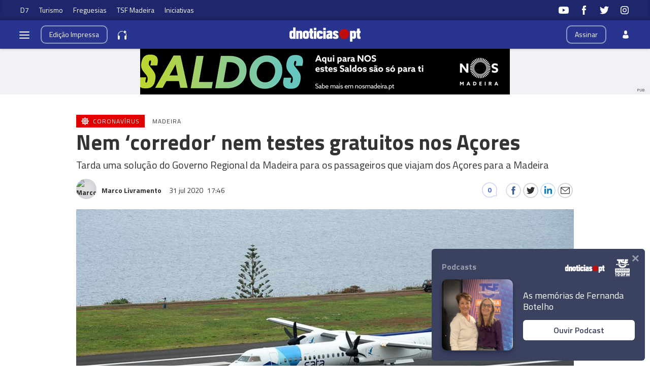

--- FILE ---
content_type: text/html
request_url: https://www.dnoticias.pt/2020/7/31/69223-nem-corredor-nem-testes-gratuitos-nos-acores/
body_size: 28780
content:

<!-- 1596214510 -->
<!DOCTYPE html>
<html lang="pt">
    <head>
        <title>Nem ‘corredor’ nem testes gratuitos nos Açores &#8212; dnoticias.pt</title>
        <meta charset="UTF-8">
        <meta name="viewport" content="width=device-width, user-scalable=no">
        <meta http-equiv="X-UA-Compatible" content="ie=edge">
        

    
    
    <meta itemprop="name" content="Nem ‘corredor’ nem testes gratuitos nos Açores"> <!-- Título -->
    <meta name="description" content="Tarda  uma solução do Governo Regional da Madeira para os passageiros que viajam dos Açores para a Madeira"> <!-- Subtítulo ou Entrada ou 1º Paragrafo -->
    
    <meta name="keywords" content="Teste PCR"> <!-- Tags -->
    <meta name="news_keywords" content="Teste PCR"> <!-- Tags -->
    
    <meta name="keywords" content="Açores"> <!-- Tags -->
    <meta name="news_keywords" content="Açores"> <!-- Tags -->
    
    <meta name="keywords" content="Coronavírus"> <!-- Tags -->
    <meta name="news_keywords" content="Coronavírus"> <!-- Tags -->
    
    <link rel="canonical" href="https://www.dnoticias.pt/2020/7/31/69223-nem-corredor-nem-testes-gratuitos-nos-acores"/> <!-- URL Absoluto -->
    
    <meta name="author" content="Marco Livramento" /> <!-- Autor -->
    


<!-- FAVICON -->
<link rel="apple-touch-icon" sizes="180x180" href="https://static-storage.dnoticias.pt/www-assets.dnoticias.pt/frontoffice/dnoticias/imgs/apple-icon-180x180.png">
<link rel="icon" type="image/png" sizes="32x32" href="https://static-storage.dnoticias.pt/www-assets.dnoticias.pt/frontoffice/dnoticias/imgs/favicon-32x32.png">
<link rel="icon" type="image/png" sizes="16x16" href="https://static-storage.dnoticias.pt/www-assets.dnoticias.pt/frontoffice/dnoticias/imgs/favicon-16x16.png">
<link rel="manifest" href="https://static-storage.dnoticias.pt/www-assets.dnoticias.pt/frontoffice/dnoticias/imgs/manifest.json">
<meta name="apple-mobile-web-app-title" content="dnoticias.pt">
<meta name="application-name" content="dnoticias.pt">
<meta name="msapplication-TileColor" content="#28348e">
<meta name="theme-color" content="#28348e">

        

<meta property="fb:app_id" content="517730492170546" />

    
    
    <meta property="og:url" content="https://www.dnoticias.pt/2020/7/31/69223-nem-corredor-nem-testes-gratuitos-nos-acores" /> <!-- URL Absoluto -->
    <meta property="og:title" content="Nem ‘corredor’ nem testes gratuitos nos Açores" /> <!-- Título -->
    <meta property="og:description" content="Tarda  uma solução do Governo Regional da Madeira para os passageiros que viajam dos Açores para a Madeira" /> <!-- Subtítulo ou Entrada ou 1º Paragrafo -->

    
        
        
        
        
    

    <meta property="og:image" content="https://static-storage.dnoticias.pt/www-assets.dnoticias.pt/images/configuration/fb/logoAP2_7183.JPG" /> <!-- IMAGE LG -->
    <meta property="og:image:width" content="1200" />
    <meta property="og:image:height" content="628" />
    <meta property="og:type" content="article" />

<meta property="og:image:type" content="image/jpeg" />
<meta property="og:site_name" content="Diário de Noticías Madeira" />

        

    
    
    <meta name="twitter:url" content="https://www.dnoticias.pt/2020/7/31/69223-nem-corredor-nem-testes-gratuitos-nos-acores" /><!-- URL Absoluto -->
    <meta name="twitter:title" content="Nem ‘corredor’ nem testes gratuitos nos Açores" /><!-- Título -->
    <meta name="twitter:description" content="Tarda  uma solução do Governo Regional da Madeira para os passageiros que viajam dos Açores para a Madeira" /><!-- Subtítulo ou Entrada ou 1º Paragrafo -->
    <meta name="twitter:image" content="https://static-storage.dnoticias.pt/www-assets.dnoticias.pt/images/configuration/LG/logoAP2_7183.JPG" /><!-- IMAGE LG -->

<meta name="twitter:card" content="summary_large_image" />
<meta name="twitter:site" content="@dnoticiaspt" />
<meta name="twitter:creator" content="@dnoticiaspt" />

        <!-- Google Analytics -->
        <script>
          (function (i, s, o, g, r, a, m) {
  i["GoogleAnalyticsObject"] = r;
  (i[r] =
    i[r] ||
    function () {
      (i[r].q = i[r].q || []).push(arguments);
    }),
    (i[r].l = 1 * new Date());
  (a = s.createElement(o)), (m = s.getElementsByTagName(o)[0]);
  a.async = 1;
  a.src = g;
  m.parentNode.insertBefore(a, m);
})(
  window,
  document,
  "script",
  "https://www.google-analytics.com/analytics.js",
  "ga"
);

ga("create", "UA-16763309-1", "auto");
ga("send", "pageview");

        </script>
        <!-- End Google Analytics -->

        <link rel="stylesheet" href="https://static-storage.dnoticias.pt/www-assets.dnoticias.pt/css/quantcast.css">
        <link href="https://fonts.googleapis.com/css?family=Titillium+Web:300,400,600,700&display=swap" rel="stylesheet">
        <link rel="stylesheet" type="text/css" href="//cdn.jsdelivr.net/npm/slick-carousel@1.8.1/slick/slick.css"/>

        

        
  
  
<link rel="stylesheet" href="https://static-storage.dnoticias.pt/www-assets.dnoticias.pt/frontoffice/css/reset.css">
<link rel="stylesheet" href="//cdn.jsdelivr.net/npm/slick-carousel@1.8.1/slick/slick.css"/>
<link rel="stylesheet" href="https://static-storage.dnoticias.pt/www-assets.dnoticias.pt/frontoffice/css/general.css">

    

    

    

    

    

    

    

    

    

    

    

    

    <link rel="stylesheet" href="https://cdn.knightlab.com/libs/juxtapose/latest/css/juxtapose.css">

    

    

    

<link rel="stylesheet" href="https://static-storage.dnoticias.pt/www-assets.dnoticias.pt/frontoffice/css/photoswipe.css">
<link rel="stylesheet" href="https://static-storage.dnoticias.pt/www-assets.dnoticias.pt/frontoffice/css/default-skin/default-skin.css">

  <link rel="stylesheet" href="https://static-storage.dnoticias.pt/www-assets.dnoticias.pt/frontoffice/css/home.css">
  <link rel="stylesheet" href="https://static-storage.dnoticias.pt/www-assets.dnoticias.pt/frontoffice/css/article.css">
  


        
        <link rel="stylesheet" href="https://static-storage.dnoticias.pt/www-assets.dnoticias.pt/css/generated_style_term.css" />

        <script async>
          
var elem = document.createElement('script');
elem.src = 'https://quantcast.mgr.consensu.org/cmp.js';
elem.async = true;
elem.type = "text/javascript";
var scpt = document.getElementsByTagName('script')[0];
scpt.parentNode.insertBefore(elem, scpt);
(function() {
    var gdprAppliesGlobally = false;

    function addFrame() {
        if (!window.frames['__cmpLocator']) {
            if (document.body) {
                var body = document.body,
                    iframe = document.createElement('iframe');
                iframe.style = 'display:none';
                iframe.name = '__cmpLocator';
                body.appendChild(iframe);
            } else {
                // In the case where this stub is located in the head,
                // this allows us to inject the iframe more quickly than
                // relying on DOMContentLoaded or other events.
                setTimeout(addFrame, 5);
            }
        }
    }
    addFrame();

    function cmpMsgHandler(event) {
        var msgIsString = typeof event.data === "string";
        var json;
        if (msgIsString) {
            json = event.data.indexOf("__cmpCall") != -1 ? JSON.parse(event.data) : {};
        } else {
            json = event.data;
        }
        if (json.__cmpCall) {
            var i = json.__cmpCall;
            window.__cmp(i.command, i.parameter, function(retValue, success) {
                var returnMsg = {
                    "__cmpReturn": {
                        "returnValue": retValue,
                        "success": success,
                        "callId": i.callId
                    }
                };
                event.source.postMessage(msgIsString ?
                    JSON.stringify(returnMsg) : returnMsg, '*');
            });
        }
    }
    window.__cmp = function(c) {
        var b = arguments;
        if (!b.length) {
            return __cmp.a;
        } else if (b[0] === 'ping') {
            b[2]({
                "gdprAppliesGlobally": gdprAppliesGlobally,
                "cmpLoaded": false
            }, true);
        } else if (c == '__cmp')
            return false;
        else {
            if (typeof __cmp.a === 'undefined') {
                __cmp.a = [];
            }
            __cmp.a.push([].slice.apply(b));
        }
    }
    window.__cmp.gdprAppliesGlobally = gdprAppliesGlobally;
    window.__cmp.msgHandler = cmpMsgHandler;
    if (window.addEventListener) {
        window.addEventListener('message', cmpMsgHandler, false);
    } else {
        window.attachEvent('onmessage', cmpMsgHandler);
    }
})();
window.__cmp('init', {
    'Language': 'pt',
    'Initial Screen Title Text': 'Damos valor à sua privacidade',
    'Initial Screen Reject Button Text': 'Não Aceito',
    'Initial Screen Accept Button Text': 'Aceito',
    'Initial Screen Purpose Link Text': 'Mostrar objetivos',
    'Purpose Screen Title Text': 'Damos valor à sua privacidade',
    'Purpose Screen Body Text': 'Pode definir as preferências do consentimento e determinar de que forma pretende que os seus dados sejam utilizados com base nos objetivos indicados embaixo. Pode definir as suas preferências independentemente das preferências de parceiros terceiros. Cada objetivo tem uma descrição para que fique a saber de que forma nós e os nossos parceiros utilizamos os seus dados.',
    'Purpose Screen Vendor Link Text': 'Ver lista completa de vendedores',
    'Purpose Screen Cancel Button Text': 'Cancelar',
    'Purpose Screen Save and Exit Button Text': 'Guardar e sair',
    'Vendor Screen Title Text': 'Damos valor à sua privacidade',
    'Vendor Screen Body Text': 'Embaixo, pode definir as preferências de consentimento individualmente para cada companhia. Expanda os itens da lista de cada companhia para ver qual a finalidade de utilização dos seus dados. Isto poderá ajudá-lo a escolher os objetivos. Nalguns casos, as companhias podem divulgar que utilizam os dados dos utilizadores sem pedirem os respetivos consentimentos, com base nos seus interesses legítimos. Pode clicar nas suas políticas de privacidade para obter mais informações e para optar ativamente por não participar.',
    'Vendor Screen Accept All Button Text': 'Aceitar tudo',
    'Vendor Screen Reject All Button Text': 'Rejeitar tudo',
    'Vendor Screen Purposes Link Text': 'Voltar aos objetivos',
    'Vendor Screen Cancel Button Text': 'Cancelar',
    'Vendor Screen Save and Exit Button Text': 'Guardar e sair',
    'Initial Screen Body Text': 'Nós e os nossos parceiros utilizamos determinadas tecnologias no nosso site, como os cookies, para personalizarmos os conteúdos e a publicidade, proporcionarmos funcionalidades das redes sociais e analisarmos o nosso tráfego. Clique embaixo para consentir a utilização destas tecnologias na web. Pode mudar de ideias e alterar as suas opções de consentimento em qualquer momento voltando a este site.',
    'Initial Screen Body Text Option': 1,
    'Publisher Name': 'Empresa do Diário de Notícias, Lda.',
    'Publisher Logo': 'https://static-storage.dnoticias.pt/www-assets.dnoticias.pt/frontoffice/dnoticias/img/dnoticiaspt-id.png',
    'Publisher Purpose IDs': [1, 2, 3, 4, 5],
    'Post Consent Page': 'https://www.dnoticias.pt',
    'Consent Scope': 'service',
    'No Option': false,
    "Min Days Between UI Displays": 365,
    "Publisher Purpose Legitimate Interest IDs": [1,2,3,4,5],
    "Required Label": "Obrigatório",
    'UI Layout': 'banner',
    'Display Persistent Consent Link' : false,
    'Cookie Domain' : 'dnoticias.pt',
    "Default Value for Toggles" : "on",
    // "Off On Label" : "Desligado/Ligado"
    "Off Label" : "Desligado",
    "On Label": "Ligado",
});

        </script>

        <script async src="//pagead2.googlesyndication.com/pagead/js/adsbygoogle.js"></script>
    </head>
    <body class="custom-normal" data-type="article" data-variation="normal">

      <svg width="0" height="0" style="display: none;">
  <symbol id="ico-user" viewBox="0 0 10 14"><path d="M10,12C10,9.1,9.6,8,7.3,7.4C6.6,7.9,5.8,8.2,5,8.2c-0.8,0-1.6-0.3-2.3-0.7C0.4,8,0.1,9.1,0,11.9
c0,0.3,0,0.3,0,0.2c0,0.1,0,0.2,0,0.3c0,0,0.7,1.5,5,1.5c4.3,0,5-1.5,5-1.5c0-0.1,0-0.2,0-0.3C10,12.2,10,12.2,10,12z"/><ellipse class="st0" cx="5" cy="3.4" rx="2.6" ry="3.4"/></symbol>
  <symbol id="ico-arrdown" viewBox="0 0 10 14"><path d="M5 10L0 5h10z"/></symbol>
  <symbol id="ico-arrup-line" viewBox="0 0 24 24"><path d="M12.0003 6.93872L20.0011 14.9399L18.5868 16.3541L12.0002 9.7671L5.41339 16.353L3.99927 14.9387L12.0003 6.93872Z"></symbol>
  <symbol id="ico-search" viewBox="0 0 14 14"><path d="M9.4,1.6c-2.1-2.1-5.6-2.1-7.7,0c-2.1,2.1-2.1,5.6,0,7.7c1.9,1.9,4.9,2.1,7,0.6c0,0.2,0.1,0.4,0.3,0.6l3.1,3.1
c0.5,0.5,1.2,0.5,1.6,0c0.5-0.5,0.5-1.2,0-1.6l-3.1-3.1c-0.2-0.2-0.4-0.3-0.6-0.3C11.5,6.5,11.3,3.5,9.4,1.6L9.4,1.6z M8.4,8.4
C6.8,10,4.2,10,2.6,8.4C1,6.8,1,4.2,2.6,2.6C4.2,1,6.8,1,8.4,2.6C10,4.2,10,6.8,8.4,8.4L8.4,8.4z M8.4,8.4"/></symbol>
  <symbol id="ico-instagram" viewBox="0 0 20 20"><path d="M13 2H7C4.2 2 2 4.2 2 7v6c0 2.8 2.2 5 5 5h6c2.8 0 5-2.2 5-5V7c0-2.8-2.2-5-5-5zm3.5 11c0 1.9-1.6 3.5-3.5 3.5H7c-1.9 0-3.5-1.6-3.5-3.5V7c0-1.9 1.6-3.5 3.5-3.5h6c1.9 0 3.5 1.6 3.5 3.5v6z"/><path d="M10 6c-2.2 0-4 1.8-4 4s1.8 4 4 4 4-1.8 4-4-1.8-4-4-4zm0 6.5c-1.4 0-2.5-1.1-2.5-2.5S8.6 7.5 10 7.5s2.5 1.1 2.5 2.5-1.1 2.5-2.5 2.5z"/><circle cx="14.3" cy="5.7" r=".5"/></symbol>
  <symbol id="ico-twitter" viewBox="0 0 20 20"><path d="M1 15.8c1.6 1.1 3.6 1.7 5.7 1.7 6.9 0 10.7-5.9 10.5-11.3.7-.5 1.3-1.2 1.8-2-.7.3-1.4.5-2.1.6.8-.5 1.3-1.2 1.6-2.1-.7.4-1.5.7-2.3.9-.7-.7-1.6-1.2-2.7-1.2-2.4 0-4.1 2.3-3.6 4.6-3.1 0-5.8-1.5-7.6-3.8-1 1.7-.5 3.9 1.1 5.1-.6 0-1.2-.2-1.7-.5 0 1.8 1.2 3.4 3 3.8-.5.1-1.1.2-1.7.1.5 1.5 1.8 2.6 3.4 2.6C4.9 15.5 3 16 1 15.8z"/></symbol>
  <symbol id="ico-youtube" viewBox="0 0 20 20"><path d="M19.5 5.2c-.2-.8-.9-1.5-1.8-1.8C16.2 3 10 3 10 3s-6.2 0-7.8.4c-.9.3-1.5 1-1.7 1.8C0 6.8 0 10 0 10s0 3.3.4 4.8c.2.8.9 1.5 1.8 1.8 1.5.4 7.8.4 7.8.4s6.2 0 7.8-.4c.9-.2 1.5-.8 1.8-1.8.4-1.6.4-4.8.4-4.8s-.1-3.3-.5-4.8zM8 12.9v-6l5.2 3-5.2 3z"/></symbol>
  <symbol id="ico-facebook" viewBox="0 0 20 20"><path d="M7.8 19h3.5V9.9h2.5l.3-3h-2.7V5.2c0-.7.1-1 .8-1h1.9V1h-2.4C9 1 7.8 2.2 7.8 4.5v2.4H5.9V10h1.8v9z"/></symbol>
  <symbol id="ico-whatsapp" viewBox="0 0 20 20"><path d="M16.4 3.6C14.7 1.9 12.4 1 10 1 5.1 1 1 5 1 9.9c0 1.6.4 3.1 1.2 4.5L1 19l4.8-1.2c1.3.7 2.8 1.1 4.3 1.1 4.9 0 9-4 9-8.9-.1-2.5-1-4.7-2.7-6.4zm-2 9.5c-.2.5-1.1 1-1.5 1.1-.4.1-.9.1-1.4-.1-.3-.1-.7-.2-1.3-.5-2.2-1-3.7-3.2-3.8-3.4-.1-.1-.9-1.2-.9-2.3s.6-1.6.8-1.9c.2-.2.4-.3.6-.3h.4c.1 0 .3-.1.5.4s.6 1.6.7 1.7c.1.1.1.2 0 .4s-.1.3-.2.4l-.4.4c-.1.1-.2.2-.1.5.1.2.6 1 1.2 1.5.9.8 1.6 1 1.8 1.1.2.1.4.1.5-.1.1-.1.6-.7.7-.9.1-.2.3-.2.5-.1s1.3.6 1.5.7c.2.1.4.2.4.3.2.1.2.6 0 1.1z" fill-rule="evenodd" clip-rule="evenodd"/></symbol>
  <symbol id="ico-messenger" viewBox="0 0 20 20"><path d="M10 1C5 1 1 4.7 1 9.3c0 2.6 1.3 5 3.4 6.5V19l3.1-1.7c.8.2 1.7.3 2.6.3 5 0 9-3.7 9-8.3C19 4.7 15 1 10 1zm.9 11.2L8.6 9.8l-4.5 2.4L9 7l2.3 2.4L15.8 7l-4.9 5.2z"/></symbol>
  <symbol id="ico-messenger" viewBox="0 0 20 20"><path d="M1 15.8c1.6 1.1 3.6 1.7 5.7 1.7 6.9 0 10.7-5.9 10.5-11.3.7-.5 1.3-1.2 1.8-2-.7.3-1.4.5-2.1.6.8-.5 1.3-1.2 1.6-2.1-.7.4-1.5.7-2.3.9-.7-.7-1.6-1.2-2.7-1.2-2.4 0-4.1 2.3-3.6 4.6-3.1 0-5.8-1.5-7.6-3.8-1 1.7-.5 3.9 1.1 5.1-.6 0-1.2-.2-1.7-.5 0 1.8 1.2 3.4 3 3.8-.5.1-1.1.2-1.7.1.5 1.5 1.8 2.6 3.4 2.6C4.9 15.5 3 16 1 15.8z"/></symbol>
  <symbol id="ico-linkedin" viewBox="0 0 20 20"><path d="M2.3 6h3.5v11.3H2.3z"/><path d="M4.1 4.5c1.1 0 2.1-.9 2.1-2.1C6.2 1.2 5.3.3 4.1.3 2.9.3 2 1.3 2 2.4c0 1.2.9 2.1 2.1 2.1z"/><path d="M11.5 11.4c0-1.6.7-2.5 2.1-2.5 1.3 0 1.9.9 1.9 2.5v6H19v-7.2c0-3-1.7-4.5-4.1-4.5-2.4 0-3.4 1.9-3.4 1.9V6H8.1v11.3h3.4v-5.9z"/></symbol>
  <symbol id="ico-email" viewBox="0 0 20 20"><path d="M18.1 2.5H1.9C.8 2.5 0 3.3 0 4.4v11.2c0 1 .8 1.9 1.9 1.9h16.2c1 0 1.9-.8 1.9-1.9V4.4c0-1.1-.8-1.9-1.9-1.9zm0 1.2h.2L10 11 1.6 3.8h.2l16.3-.1zm0 12.5H1.9c-.3 0-.6-.3-.6-.6V5.1l8.3 7.2c.1.1.3.2.4.2.1 0 .3-.1.4-.2l8.3-7.2v10.5c0 .4-.2.6-.6.6z"/></symbol>
  <symbol id="ico-video" viewBox="0 0 26 26"><path d="M21.69 11.72L9.91 4.18C9.56 3.97 9.13 4 8.8 4 7.49 4 7.5 5.03 7.5 5.29v15.42c0 .22-.01 1.29 1.3 1.29.33 0 .76.04 1.11-.18l11.78-7.55c.97-.58.8-1.28.8-1.28s.17-.68-.8-1.27zm0 0"/></symbol>
  <symbol id="ico-images" viewBox="0 0 26 26"><path d="M16 4H2v10h2V6h12z"/><path d="M20 8H6v10h2v-8h12z"/><path d="M10 12h14v10H10z"/></symbol>
  <symbol id="ico-pause" viewBox="0 0 26 26"><path d="M9.1 21.3h-2c-.6 0-1-.4-1-1V5c0-.6.4-1 1-1h2c.6 0 1 .4 1 1v15.3c0 .5-.5 1-1 1zM18.9 21.3h-2c-.6 0-1-.4-1-1V5c0-.6.4-1 1-1h2c.6 0 1 .4 1 1v15.3c0 .5-.4 1-1 1z"/></symbol>
  <symbol id="ico-share" viewBox="0 0 20 20"><path d="M16 14c-.8 0-1.5.3-2 .8l-8-4.3V10v-.5l8-4.3c.5.5 1.2.8 2 .8 1.7 0 3-1.3 3-3s-1.3-3-3-3-3 1.3-3 3v.5L5 7.8C4.5 7.3 3.8 7 3 7c-1.7 0-3 1.3-3 3s1.3 3 3 3c.8 0 1.5-.3 2-.8l8 4.3v.5c0 1.7 1.3 3 3 3s3-1.3 3-3-1.3-3-3-3z"/></symbol>
  <symbol id="ico-app-googleplay" viewBox="0 0 90 30"><path d="M85.5 30h-81C2 30 0 28 0 25.6V4.4C0 2 2 0 4.5 0h81.1C88 0 90 2 90 4.4v21.1c0 2.5-2 4.5-4.5 4.5zM4.5 1C2.6 1 1.1 2.6 1.1 4.4v21.1c0 1.9 1.5 3.4 3.4 3.4h81.1c1.9 0 3.4-1.5 3.4-3.4V4.4C89 2.5 87.5 1 85.6 1H4.5z"/><path d="M29.9 8.8h-.6c0-.1-.1-.3-.2-.7h-.9c-.1.4-.2.6-.2.7h-.6s.1-.4.4-1.2c.3-.7.4-1.2.4-1.2h.7c0 .1.1.5.4 1.2.5.7.6 1.1.6 1.2zM29 7.7c-.2-.6-.3-1-.3-1s-.1.4-.3 1h.6zM32.3 8.8h-.5c0-.1-.2-.3-.5-.8-.4-.5-.6-.9-.6-1.1v1.8h-.5V7.4 6.2h.6c0 .1.2.3.5.8s.5.8.6 1v-.7-1h.5v1.2c-.1.5-.1.9-.1 1.3zM35 7.5c0 .4-.1.7-.3.9-.2.3-.5.4-1 .4h-.8V7.5 6.3h.7c.4 0 .8.1 1 .3.3.3.4.6.4.9zm-.5 0c0-.2-.1-.4-.2-.6-.1-.2-.4-.2-.6-.2h-.2V8.4h.2c.3 0 .5-.1.6-.2.1-.2.2-.4.2-.7zM37.5 8.8H37c-.1-.4-.3-.7-.3-.8-.1-.1-.2-.2-.4-.2h-.2v1h-.5V7.5 6.3h.8c.6 0 .9.2.9.6 0 .3-.2.5-.5.6.1 0 .2.1.3.3.1.2.3.5.4 1zM36.8 7c0-.2-.2-.4-.5-.4H36v.8h.2c.4.1.6-.1.6-.4zM40.2 7.5c0 .4-.1.7-.4.9-.2.3-.5.4-.9.4-.3 0-.6-.1-.8-.3-.2-.2-.3-.5-.3-.9s.1-.7.4-.9c.2-.3.5-.4.9-.4.3 0 .6.1.8.3.2.3.3.5.3.9zm-.5.1c0-.3-.1-.5-.2-.6-.1-.2-.3-.2-.5-.2s-.3.1-.5.2c-.1.2-.2.4-.2.6 0 .3.1.5.2.6.1.2.3.2.5.2s.3-.1.5-.2c.1-.2.2-.4.2-.6zM41.3 8.8h-.5V7.5 6.3h.5v1.2c-.1.5-.1.9 0 1.3zM44 7.5c0 .4-.1.7-.3.9-.2.3-.5.4-1 .4h-.8V7.5 6.3h.7c.4 0 .8.1 1 .3.3.3.4.6.4.9zm-.5 0c0-.2-.1-.4-.2-.6-.1-.2-.4-.2-.6-.2h-.2V8.4h.2c.3 0 .5-.1.6-.2.1-.2.2-.4.2-.7zM47.6 8.8H47c0-.1-.1-.3-.2-.7h-.9c-.1.4-.2.6-.2.7h-.6s.1-.4.4-1.2c.3-.7.4-1.2.4-1.2h.7c0 .1.1.5.4 1.2.4.7.6 1.1.6 1.2zm-.9-1.1c-.2-.6-.3-1-.3-1s-.1.4-.3 1h.6zM49.7 7c0 .3-.1.5-.3.7-.2.1-.5.2-.8.2h-.1v.9H48V7.5 6.3H48.9c.2 0 .4.1.6.2.2.1.2.3.2.5zm-.4.1c0-.3-.2-.4-.5-.4h-.3v.8h.1c.4 0 .7-.1.7-.4zM52 7c0 .3-.1.5-.3.7-.2.1-.5.2-.8.2h-.1v.9h-.5V7.5 6.3H51.2c.2 0 .4.1.6.2.1.1.2.3.2.5zm-.5.1c0-.3-.2-.4-.5-.4h-.3v.8h.1c.5 0 .7-.1.7-.4zM55.6 7.5c0 .4-.1.7-.4.9-.2.3-.5.4-.9.4-.3 0-.6-.1-.8-.3-.2-.2-.3-.5-.3-.9s.1-.7.4-.9c.2-.3.5-.4.9-.4.3 0 .6.1.8.3.2.3.3.5.3.9zm-.5.1c0-.3-.1-.5-.2-.6-.1-.2-.3-.2-.5-.2s-.3.1-.5.2c-.1.2-.2.4-.2.6 0 .3.1.5.2.6.1.2.3.2.5.2s.3-.1.5-.2c.2-.2.2-.4.2-.6zM58.2 8.8h-.5c0-.1-.2-.3-.5-.8-.4-.5-.6-.9-.6-1.1v1.8h-.5V7.4 6.2h.6c0 .1.2.3.5.8s.5.8.6 1v-.7-1h.5v1.2c-.2.5-.1.9-.1 1.3z"/><path d="M36.1 16.5c0 1.2-.4 2.2-1.1 2.9-.8.8-1.9 1.3-3.2 1.3-1.2 0-2.3-.4-3.2-1.3-.9-.9-1.3-1.9-1.3-3.2s.4-2.3 1.3-3.2c.9-.9 1.9-1.3 3.2-1.3.6 0 1.2.1 1.8.4.6.2 1 .6 1.4 1l-.8.8c-.6-.7-1.4-1-2.4-1-.9 0-1.7.3-2.4 1-.7.6-1 1.5-1 2.5s.3 1.8 1 2.5c.7.6 1.5 1 2.4 1 1 0 1.8-.3 2.4-1 .4-.4.7-1 .7-1.7h-3.1v-1H36c.1-.1.1.1.1.3zM37.4 15.3c.6-.6 1.3-.9 2.2-.9.9 0 1.6.3 2.2.9.6.6.9 1.3.9 2.2s-.3 1.6-.9 2.2c-.6.6-1.3.9-2.2.9-.9 0-1.6-.3-2.2-.9-.6-.6-.9-1.3-.9-2.2s.4-1.6.9-2.2zm.9 3.8c.4.4.8.6 1.4.6.5 0 1-.2 1.4-.6.4-.4.6-.9.6-1.5s-.2-1.2-.6-1.5c-.4-.4-.8-.6-1.4-.6-.5 0-1 .2-1.4.6-.4.4-.6.9-.6 1.5s.2 1.1.6 1.5zM43.9 15.3c.6-.6 1.3-.9 2.2-.9.9 0 1.6.3 2.2.9.6.6.9 1.3.9 2.2s-.3 1.6-.9 2.2c-.6.6-1.3.9-2.2.9-.9 0-1.6-.3-2.2-.9-.6-.6-.9-1.3-.9-2.2s.3-1.6.9-2.2zm.8 3.8c.4.4.8.6 1.4.6.5 0 1-.2 1.4-.6.4-.4.6-.9.6-1.5s-.2-1.2-.6-1.5c-.4-.4-.8-.6-1.4-.6-.5 0-1 .2-1.4.6-.4.4-.6.9-.6 1.5.1.6.3 1.1.6 1.5zM52.4 23.2c-.7 0-1.3-.2-1.7-.5-.4-.3-.8-.7-1-1.2l1-.4c.1.3.3.6.6.8.3.2.6.3 1 .3.6 0 1.1-.2 1.4-.5.4-.4.5-.9.5-1.5v-.6c-.2.3-.5.5-.8.7-.4.2-.8.3-1.2.3-.8 0-1.4-.3-2-.9-.6-.6-.8-1.3-.8-2.2 0-.9.3-1.6.8-2.2.6-.6 1.2-.9 2-.9.4 0 .8.1 1.2.3.4.2.6.4.8.7v-.8h1.1v5.6c0 1-.3 1.8-.9 2.3-.4.5-1.1.7-2 .7zm.1-3.6c.5 0 1-.2 1.3-.6.4-.4.5-.9.5-1.5s-.2-1.2-.5-1.5c-.4-.4-.8-.6-1.3-.6s-1 .2-1.3.6c-.4.4-.6.9-.6 1.5s.2 1.2.6 1.5c.3.5.8.6 1.3.6zM57.6 20.5h-1.1v-8.6h1.1v8.6zM61.3 20.7c-.9 0-1.6-.3-2.2-.9-.6-.6-.8-1.3-.8-2.2 0-.9.3-1.6.8-2.2.5-.6 1.2-.9 2.1-.9.9 0 1.6.3 2.1.9.5.6.8 1.3.8 2.3v.2h-4.7c0 .6.2 1.1.6 1.4.4.3.8.5 1.3.5.8 0 1.3-.3 1.6-1l1 .4c-.2.5-.5.8-1 1.1-.4.2-1 .4-1.6.4zm1.6-3.9c0-.3-.2-.7-.5-1-.3-.3-.7-.5-1.3-.5-.4 0-.8.1-1.1.4-.3.3-.5.6-.6 1h3.5zM68.4 20.5h-1.1v-8.6h2.9c.7 0 1.4.2 1.9.7.5.5.8 1.1.8 1.8s-.3 1.3-.8 1.8-1.1.8-1.8.8h-1.8v3.5zm0-4.6h1.9c.5 0 .8-.2 1.1-.5s.4-.7.4-1c0-.4-.1-.7-.4-1-.3-.3-.7-.5-1.1-.5h-1.9v3zM74.8 20.5h-1.1v-8.6h1.1v8.6zM77.7 20.7c-.6 0-1.2-.2-1.6-.5-.4-.4-.6-.8-.6-1.4 0-.6.2-1.1.7-1.5.5-.4 1.1-.5 1.8-.5s1.2.1 1.6.4V17c0-.4-.1-.8-.4-1-.3-.3-.7-.4-1.1-.4-.3 0-.6.1-.9.2-.3.2-.4.4-.5.6l-1-.4c.1-.4.4-.7.8-1 .4-.3.9-.5 1.6-.5.8 0 1.4.2 1.9.7.5.4.7 1.1.7 1.9v3.6h-1.1v-.8c-.4.4-1.1.8-1.9.8zm.1-1.1c.5 0 .9-.2 1.2-.5.4-.3.6-.7.6-1.2-.3-.3-.8-.4-1.4-.4-.5 0-.9.1-1.2.3-.3.2-.4.5-.4.8 0 .3.1.5.4.7.2.3.5.3.8.3zM83.1 23.1H82l1.4-3-2.4-5.5h1.2l1.8 4.2 1.7-4.2h1.2l-3.8 8.5z"/><path d="M6.7 16V7.8c0-.3.1-.6.3-.9.1-.1.2-.1.3 0 1.9 1.9 3.7 3.8 5.6 5.7 1.2 1.2 2.4 2.4 3.6 3.7.1.1.1.2 0 .3-3 2.9-5.9 5.9-8.9 8.8-.2.2-.3.2-.5 0-.3-.2-.4-.6-.4-1v-4.9V16zM7.7 6.6c.2 0 .4.1.5.1 3.8 2.1 7.6 4.2 11.3 6.3.2.1.2.2 0 .3L17 15.8c-.1.1-.1.1-.3 0-3-3.1-6-6.1-9-9.2.1.1.1 0 0 0zM8.6 25.2c2.7-2.8 5.5-5.5 8.2-8.3.2-.2.2-.1.4 0l2.1 2.1c.1.1.1.2 0 .3-3.5 1.9-7 3.8-10.6 5.8l-.1.1zM24.3 16.1c0 .3-.2.5-.4.7-.2.1-.3.2-.5.3-1.1.6-2.1 1.2-3.2 1.8-.1.1-.2.1-.3 0l-2.3-2.3c-.1-.1-.1-.2 0-.3.9-.9 1.8-1.8 2.7-2.6.1-.1.2-.1.3 0 1.1.6 2.1 1.2 3.2 1.8.2 0 .4.2.5.6z"/></symbol>
  <symbol id="ico-app-appstore" viewBox="0 0 84 30"><path d="M11.5 7.8H13c.1 0 .2-.1.2-.2s-.1-.2-.2-.2h-1.6c-.1 0-.2.1-.2.2.1.2.2.2.3.2zm.7 13.9c-.4 0-.8.4-.8.8 0 .5.4.8.8.8.5 0 .8-.4.8-.8.1-.5-.3-.8-.8-.8zm-4-.7h8V9.1h-8V21zm25.7-3.9c-.4 0-.7.1-1 .4-.3.3-.5.6-.6 1 0 .2-.1.3-.1.5v1.2c0 .5.2.9.5 1.3.3.3.7.5 1.2.5.6 0 1-.2 1.4-.7.3-.4.5-1 .5-1.8 0-.7-.2-1.2-.5-1.7-.4-.5-.8-.7-1.4-.7zM62 17c-.6 0-1.1.3-1.4.8-.3.5-.4 1-.4 1.7 0 .6.1 1.2.4 1.6.3.6.8.8 1.4.8.6 0 1-.3 1.4-.8.3-.5.4-1 .4-1.7s-.1-1.2-.4-1.6c-.3-.6-.8-.8-1.4-.8zm-20.4.1c-.4 0-.7.1-1 .4-.3.3-.5.6-.6 1 0 .2-.1.3-.1.5v1.2c0 .5.2.9.5 1.3.3.3.7.5 1.2.5.6 0 1-.2 1.4-.7.3-.4.5-1 .5-1.8 0-.7-.2-1.2-.5-1.7-.4-.5-.9-.7-1.4-.7zm-16-2.5c-.1.4-.3 1-.5 1.8l-.8 2.5h2.6l-.8-2.5c-.1-.3-.2-.9-.5-1.8zm48.1 2.3c-.5 0-.9.2-1.2.6-.3.3-.4.7-.5 1.2h3.2c0-.5-.1-.9-.3-1.2-.2-.4-.6-.6-1.2-.6zM32.4 10v-.7c-.6 0-1.2.1-1.2.7 0 .4.2.5.5.5.4 0 .6-.2.7-.5zM24 7.8c-.1-.3-.2-.6-.2-.9-.1.3-.2.6-.2.9L23.1 9h1.3L24 7.8zm51.2-.4c1.2 0 1.5 1 1.5 1.7v.4h-2.4c0 .6.5.9 1.1.9.4 0 .7-.1 1-.2l.1.6c-.3.1-.7.2-1.2.2-1.2 0-1.8-.7-1.8-1.8-.1-.9.5-1.8 1.7-1.8zm-14.4.1V8c.2-.3.5-.6 1.1-.6.6 0 1.3.4 1.3 1.5V11h-.9V9c0-.5-.2-.9-.7-.9-.4 0-.6.3-.7.5V11H60V8.5 7.4h.8zm-9.4-.1c1.2 0 1.5 1 1.5 1.7v.4h-2.4c0 .6.5.9 1.1.9.4 0 .7-.1 1-.2l.1.6c-.3.1-.7.2-1.2.2-1.2 0-1.8-.7-1.8-1.8-.1-.9.5-1.8 1.7-1.8zm-3.7-1.6h.9V11h-.9V5.8zM40.5 8c-.4 0-.7.1-1 .3l-.2-.6c.3-.2.7-.3 1.3-.3 1.1 0 1.5.7 1.5 1.5v1.3c0 .3 0 .6.1.9h-.8l-.1-.4c-.2.3-.6.5-1.1.5-.7 0-1.1-.5-1.1-1.1 0-.9.8-1.4 2.1-1.4 0-.3-.1-.7-.7-.7zm-5.3-2c.3 0 .5.2.5.5s-.2.5-.5.5-.5-.2-.5-.5.2-.5.5-.5zm.4 1.5v3.6h-.9V7.5h.9zM23.2 6.1h1.2l1.6 5h-1l-.4-1.4H23l-.4 1.4h-.9l1.5-5zm-6 16.5c0 .9-.7 1.6-1.6 1.6H8.9c-.9 0-1.6-.7-1.6-1.6V7.4c0-.9.7-1.6 1.6-1.6h6.8c.9 0 1.6.7 1.6 1.6v15.2zm10.9.3l-.9-2.8h-3.1l-.9 2.8h-1.6l3.1-9.7h1.9l3.1 9.7h-1.6zm.3-11.8h-.9l-1.3-3.6h1l.6 1.8c.1.3.2.6.2.9.1-.3.1-.6.2-.9l.6-1.8h.9l-1.3 3.6zm1.9-1c0-.9.8-1.4 2.1-1.4 0-.2-.1-.6-.7-.6-.4 0-.7.1-1 .3l-.2-.6c.3-.2.7-.3 1.3-.3 1.1 0 1.5.7 1.5 1.5v1.3c0 .3 0 .6.1.9h-.8l-.1-.4c-.2.3-.6.5-1.1.5-.7-.2-1.1-.7-1.1-1.2zm6 12.1c-.6.6-1.3.9-2.1.9-.9 0-1.6-.3-2-1v3.7h-1.5v-7.5c0-.7 0-1.5-.1-2.3H32l.1 1.1c.5-.8 1.3-1.2 2.3-1.2.8 0 1.5.3 2 1 .5.6.8 1.5.8 2.6.1 1-.2 2-.9 2.7zm1.6-11.1H37V5.8h.9v5.3zM44 22.2c-.6.6-1.3.9-2.1.9-.9 0-1.6-.3-2-1v3.7h-1.5v-7.5c0-.7 0-1.5-.1-2.3h1.4l.1 1.1c.5-.8 1.3-1.2 2.3-1.2.8 0 1.5.3 2 1 .5.6.8 1.5.8 2.6 0 1-.3 2-.9 2.7zm1-11.1c-.5 0-.9-.2-1.1-.6v.5h-.8V5.8h.9V8c.2-.3.6-.6 1.1-.6.9 0 1.5.7 1.5 1.8 0 1.3-.8 1.9-1.6 1.9zm7.8 11.1c-.6.6-1.5.8-2.6.8-1 0-1.9-.2-2.5-.6l.4-1.3c.7.4 1.4.6 2.2.6.6 0 1-.1 1.4-.4.3-.3.5-.6.5-1.1 0-.4-.1-.7-.4-1-.3-.3-.7-.5-1.3-.7-1.7-.6-2.5-1.6-2.5-2.8 0-.8.3-1.4.9-2 .6-.5 1.4-.8 2.4-.8.9 0 1.6.2 2.2.5l-.4 1.3c-.5-.3-1.2-.4-1.8-.4-.5 0-1 .1-1.3.4-.3.2-.4.5-.4.9s.1.7.4.9c.3.2.7.5 1.4.7.8.3 1.4.7 1.8 1.2.4.4.6 1 .6 1.7-.2.9-.5 1.6-1 2.1zm5.4-5.1h-1.7v3.4c0 .9.3 1.3.9 1.3.3 0 .5 0 .7-.1v1.2c-.3.1-.7.2-1.2.2-.6 0-1.1-.2-1.4-.6-.3-.4-.5-1-.5-1.9v-3.5h-1V16h1v-1.3l1.5-.5V16h1.7v1.1zm-.9-6c-1 0-1.8-.7-1.8-1.8 0-1.2.8-1.9 1.8-1.9 1.1 0 1.8.8 1.8 1.8.1 1.4-.9 1.9-1.8 1.9zM64.5 22c-.6.7-1.5 1.1-2.5 1.1s-1.8-.3-2.4-1c-.6-.7-.9-1.5-.9-2.6s.3-2 .9-2.7c.6-.7 1.5-1 2.5-1s1.8.3 2.5 1c.6.7.9 1.5.9 2.5-.1 1.2-.4 2-1 2.7zm1.6-14.5h.5v-.7l.9-.3v.9h.9v.7h-.9v1.6c0 .4.1.7.5.7h.4v.7c-.1.1-.4.1-.7.1-.3 0-.6-.1-.8-.3-.2-.2-.3-.5-.3-1V8.2h-.5v-.7zm4 9.8h-.5c-.5 0-1 .2-1.3.6-.3.4-.4.8-.4 1.4V23h-1.5v-4.8V16h1.3l.1 1.3c.2-.5.4-.8.8-1.1.3-.3.7-.4 1.1-.4h.4v1.5zm.2-8.4v2.2h-.9V5.8h.9V8c.1-.2.3-.3.4-.4.2-.1.4-.2.6-.2.6 0 1.2.4 1.2 1.6v2.1h-.9V9c0-.5-.2-.9-.7-.9-.4 0-.6.2-.7.5.1.1.1.2.1.3zm6.4 10.9H72c0 .7.2 1.2.7 1.6.4.3.9.5 1.5.5.7 0 1.3-.1 1.9-.3l.2 1.1c-.7.3-1.4.4-2.3.4-1.1 0-1.9-.3-2.5-1-.6-.6-.9-1.5-.9-2.6s.3-1.9.9-2.6c.6-.7 1.4-1.1 2.4-1.1s1.8.4 2.3 1.1c.4.6.6 1.3.6 2.2-.1.3-.1.5-.1.7zM44.8 8.1c-.4 0-.7.3-.8.7v1c.1.4.4.6.8.6.6 0 .9-.4.9-1.2 0-.6-.3-1.1-.9-1.1zm6.5-.1c-.6 0-.8.5-.8.9h1.6c0-.3-.2-.9-.8-.9zm6.1.1c-.6 0-.9.6-.9 1.2 0 .7.3 1.2.9 1.2.5 0 .9-.5.9-1.2-.1-.6-.3-1.2-.9-1.2zM40 10c0 .4.2.5.5.5.4 0 .6-.2.7-.5v-.7c-.6 0-1.2.1-1.2.7zm35.1-2c-.6 0-.8.5-.8.9h1.6c0-.3-.2-.9-.8-.9z"/><path d="M80 30H4c-2.2 0-4-1.8-4-4V4c0-2.2 1.8-4 4-4h76c2.2 0 4 1.8 4 4v22c0 2.2-1.8 4-4 4zM4 1C2.4 1 1 2.4 1 4v22c0 1.6 1.3 3 3 3h76c1.6 0 3-1.3 3-3V4c0-1.7-1.3-3-3-3H4z"/></symbol>
  <symbol id="ico-quotes" viewBox="0 0 71 43.2"><path d="M16.5 10.3c-.6 0-1.2 0-1.7.1 1.3-5.8 8-10.4 8-10.4C6 3.5-.3 16.6 0 26.1v.6c0 9.1 7.4 16.5 16.5 16.5S33 35.8 33 26.7c-.1-9-7.4-16.4-16.5-16.4zM54.5 10.3c-.6 0-1.2 0-1.7.1 1.3-5.8 8-10.4 8-10.4-16.8 3.5-23 16.6-22.7 26.1v.6c0 9.1 7.4 16.5 16.5 16.5s16.5-7.4 16.5-16.5c-.1-9-7.5-16.4-16.6-16.4z"/></symbol>
</svg>


      <div class="header--pub">
	<div class="pub pub--billboard pub--bg_grey">
		<div id="ad-billboard"  class="pub--wrapper">
		</div>
	</div>
</div>

      
  
  
  

  <!-- HEADER -->
  


  
  
<!-- ESI PREVENT COMMENT -->



  <!-- Aside Menu -->
  
  
  
  
  
  

  <!-- Header Menus -->
  
  

  <header id="header-dnoticiaspt" class="header--main header--main_sm">
    <nav class="header--nav_top nav-hide-mobile">
        <div class="nav-wrapper-center">
            <ul class="nav-menu-items">
              
              <li><a target="_blank" href="https://d7.dnoticias.pt" class="menu-item-d7">D7</a></li>
              
              <li><a href="https://www.dnoticias.pt/tag/geral/turismo/" class="menu-item-turismo">Turismo</a></li>
              
              <li><a target="_blank" href="https://freguesias.dnoticias.pt/" class="menu-item-freguesias">Freguesias</a></li>
              
              <li><a target="_blank" href="http://www.tsfmadeira.pt/" class="menu-item-tsf-madeira">TSF Madeira</a></li>
              
              <li><a target="_blank" href="https://iniciativas.dnoticias.pt/" class="menu-item-iniciativas-96">Iniciativas</a></li>
              
            </ul>
            <ul class="nav-menu-items flex-align-end">
              
                <li>
                  <a target="_blank" href="https://www.youtube.com/user/dnmadeira" class="menu-item">
                    <svg class="ico-social" width="20" height="20">
                      <use xlink:href="#ico-youtube" x="0" y="0" />
                    </svg>
                  </a>
                </li>
              
                <li>
                  <a target="_blank" href="https://www.facebook.com/dnoticiaspt/" class="menu-item">
                    <svg class="ico-social" width="20" height="20">
                      <use xlink:href="#ico-facebook" x="0" y="0" />
                    </svg>
                  </a>
                </li>
              
                <li>
                  <a target="_blank" href="https://twitter.com/dnoticiaspt" class="menu-item">
                    <svg class="ico-social" width="20" height="20">
                      <use xlink:href="#ico-twitter" x="0" y="0" />
                    </svg>
                  </a>
                </li>
              
                <li>
                  <a target="_blank" href="https://www.instagram.com/dnoticiaspt/" class="menu-item">
                    <svg class="ico-social" width="20" height="20">
                      <use xlink:href="#ico-instagram" x="0" y="0" />
                    </svg>
                  </a>
                </li>
              
            </ul>
        </div>
    </nav>
    <nav class="header--nav_main">
        <div class="nav-wrapper-center">
            <ul class="nav-menu-items">
                <li class="nav-menu-items_menu">
                  <a href="javascript:;" class="nav-sitemap panel-btn" data-panel="nav--sitemap">
                    <span class="nav-menu-btn">
                      <span>Menu</span>
                    </span>
                  </a>
                </li>
                <li class="nav-menu-items_action">
                    <a href="https://assinaturas.dnoticias.pt" class="nav-subscribe-btn" target="_blank">Assinar</a>
                </li>
                <li class="nav-menu-items_edition">
                    <a href="https://edicao.dnoticias.pt" class="nav-edition-btn" target="_blank">Edição
                        <span>Impressa</span></a>
                </li>
            </ul>
            <h1 class="nav-brand nav-brand-dnoticias"><a href="/"><img
                        src="https://static-storage.dnoticias.pt/www-assets.dnoticias.pt/frontoffice/imgs/dnoticiaspt-logo-text-w.svg"></a>
            </h1>
            <ul class="nav-menu-items flex-align-end">
                <li class="nav-user-wrapper">
                    <!-- Before Login -->
                    <a id="menu-user-login" href="#" class="nav-user-btn user-login-btn" style="display: none;">
                        <svg class="ico-user" width="10" height="14">
                            <use xlink:href="#ico-user" x="0" y="0" />
                        </svg>
                        <span class="nav-user-txt"></span>
                    </a>
                    <!-- User logged -->
                    <a href="#" class="nav-user-btn nav-user_logged" style="display: none;">
                        <span class="nav-user-acronym"></span>
                    </a>
                </li>
            </ul>
        </div>
    </nav>
  </header>

  <div class="panel-slide_bg" style="visibility: hidden;"></div>
  <nav class="panel-slide from-left panel-slide_sm" id="nav--sitemap" style="visibility: hidden;">
    <div class="panel-slide_wrapper">
      <a href="" class="panel-slide_link has-icon user-login-btn">
        <svg width="10" height="14"><use xlink:href="#ico-user" x="0" y="0"></use></svg> <span>Iniciar Sessão</span>
      </a>
      
      <div class="panel-slide_expand panel-slide_user has-icon nav-user-menu" style="display: none;">
        <span class="nav-user-acronym"></span>
        <h3 class="nav-user-txt"></h3>
      </div>
      <div class="panel-slide_expandlist nav-user-menu" style="display: none;">
        <ul>
          <li><a id="menu-user-profile" href="">O meu perfil</a></li>              
          <li><a id="menu-user-subscriptions" href="">As minhas subscrições</a></li>
          <li id="menu-user-historical" class="nav-menu-separator"></li>
          <li>
            <form id="menu-user-post-logout" method="POST">
              <a id="menu-user-logout" href="#" class="btn-logout">Terminar Sessão</a>
            </form>
          </li>
        </ul>
      </div>
      
      <a href="javascript:;" class="panel-slide_pesquisa panel-slide_link has-icon open-md-search"><svg><use xlink:href="#ico-search"></use></svg> <span>Pesquisar</span></a>

      <a href="https://edicao.dnoticias.pt" class="panel-slide_edimpressa panel-slide_link">
        <h3>Edição Impressa</h3>
        <span id="edition-menu">
          <img height="146" id="" src="">
        </span>
      </a>

      
      <div class="panel-slide_expand panel-slide_main">
        <h3>Actualidade</h3>
      </div>
      <div class="panel-slide_expandlist">
        <ul>
          
          <li><a href="https://www.dnoticias.pt/categoria/principais/madeira/">Madeira</a></li>
          
          <li><a href="https://www.dnoticias.pt/categoria/principais/pais/">País</a></li>
          
          <li><a href="https://www.dnoticias.pt/categoria/principais/mundo/">Mundo</a></li>
          
          <li><a href="https://www.dnoticias.pt/categoria/principais/desporto/">Desporto</a></li>
          
          <li><a href="https://www.dnoticias.pt/categoria/principais/5-sentidos/">5 Sentidos</a></li>
          
          <li><a href="https://www.dnoticias.pt/categoria/principais/casos-do-dia/">Casos do dia</a></li>
          
          <li><a href="https://www.dnoticias.pt/tag/listagem/opiniao-10590/">Opinião</a></li>
          
          
            
            <li><a href="https://www.dnoticias.pt/tag/listagem/necrologia/">Necrologia</a></li>
            
            <li><a href="https://www.dnoticias.pt/tag/listagem/flagrante/">Flagrante</a></li>
            
            <li><a href="https://www.dnoticias.pt/tag/listagem/d-mais/">Artigos D+</a></li>
            
            <li><a href="https://www.dnoticias.pt/tag/listagem/cartas-do-leitor/">Cartas do Leitor</a></li>
            
            <li><a target="_blank" href="https://edicao.dnoticias.pt/">Edição impressa</a></li>
            
            <li><a href="/tag/estilo/promocional/">Conteúdo Patrocinado</a></li>
            
            <li><a href="https://podcasts.dnoticias.pt/">Podcasts</a></li>
            
            <li><a href="https://comunicacao.dnoticias.pt/">Newsletters</a></li>
            
          
        </ul>
      </div>
      

      
      <div class="panel-slide_expand">
        <h3>Sites</h3>
      </div>
      <div class="panel-slide_expandlist">
        <ul>
          
          <li><a target="_blank" href="https://d7.dnoticias.pt">D7</a></li>
          
          <li><a href="https://www.dnoticias.pt/tag/geral/turismo/">Turismo</a></li>
          
          <li><a target="_blank" href="https://freguesias.dnoticias.pt/">Freguesias</a></li>
          
          <li><a target="_blank" href="http://www.tsfmadeira.pt/">TSF Madeira</a></li>
          
          <li><a target="_blank" href="https://iniciativas.dnoticias.pt/">Iniciativas</a></li>
          
        </ul>
      </div>
      

      
      <div class="panel-slide_expand">
        <h3>Serviços</h3>
      </div>
      <div class="panel-slide_expandlist">
        <ul>
          
          <li><a target="_blank" href="https://assinaturas.dnoticias.pt/">Assinaturas</a></li>
          
          <li><a href="https://www.dnoticias.pt/servicos/publicidade">Publicidade</a></li>
          
          <li><a target="_blank" href="https://iniciativas.dnoticias.pt/">Iniciativas</a></li>
          
        </ul>
      </div>
      

      
      <div class="panel-slide_expand">
        <h3>Sobre</h3>
      </div>
      <div class="panel-slide_expandlist">
        <ul>
          
          <li><a href="https://www.dnoticias.pt/servicos/sobrenos">Sobre nós</a></li>
          
          <li><a href="https://www.dnoticias.pt/servicos/contactos">Contactos</a></li>
          
          <li><a href="https://www.dnoticias.pt/legal/protecao-de-dados-e-privacidade">Protecção de Dados e Privacidade</a></li>
          
          <li><a href="https://www.dnoticias.pt/legal/termos-e-condicoes">Termos e Condições</a></li>
          
          <li><a href="https://www.dnoticias.pt/servicos/lei-da-transparencia">Lei da Transparência</a></li>
          
          <li><a target="_blank" href="https://denuncias.dnoticias.pt/">Portal do Denunciante</a></li>
          
        </ul>
      </div>
      

      <div>
        <h3>Download App</h3>
        <ul class="nav-menu-items nav-menu-svg">
          <li><a href="https://apps.apple.com/pt/app/dnoticias-pt/id1154970166?mt=8" target="_blank" alt="App Store">
            <svg class="ico-social" width="84" height="30">
              <use xlink:href="#ico-app-appstore" x="0" y="0"></use>
            </svg>
          </a></li>
          <li><a href="https://play.google.com/store/apps/details?id=pt.android.dnoticias.rssapp" target="_blank" alt="Google Play">
            <svg class="ico-social" width="90" height="30">
              <use xlink:href="#ico-app-googleplay" x="0" y="0"></use>
            </svg>
          </a></li>
        </ul>
      </div>

      <footer>
        <ul class="nav-menu-items nav-menu-svg">
          <li>
            <a target="_blank" href="https://www.youtube.com/user/dnmadeira" class="menu-item">
              <svg class="ico-social" width="20" height="20">
                <use xlink:href="#ico-youtube" x="0" y="0"></use>
              </svg>
            </a>
          </li>
          <li>
            <a target="_blank" href="https://www.facebook.com/dnoticiaspt/" class="menu-item">
              <svg class="ico-social" width="20" height="20">
                <use xlink:href="#ico-facebook" x="0" y="0"></use>
              </svg>
            </a>
          </li>
          <li>
            <a target="_blank" href="https://twitter.com/dnoticiaspt" class="menu-item">
              <svg class="ico-social" width="20" height="20">
                <use xlink:href="#ico-twitter" x="0" y="0"></use>
              </svg>
            </a>
          </li>
          <li>
            <a target="_blank" href="https://www.instagram.com/dnoticiaspt/" class="menu-item">
              <svg class="ico-social" width="20" height="20">
                <use xlink:href="#ico-instagram" x="0" y="0"></use>
              </svg>
            </a>
          </li>
        </ul>
        <p>© 2025 Empresa Diário de Notícias, Lda. <br>Todos os direitos reservados.</p>
      </footer>

    </div>
    <span class="panel-slide_close"><span class="ico-close">Fechar Menu</span></span>
  </nav>






  <!-- end HEADER -->
  <div id="content">
    <!-- PUB -->
    <div class="pub pub--bg_grey">
    <div id="ad-leaderboard" class="pub--wrapper">
    </div>
</div>

    <!-- NORMAL -->
    <section class="article--wrapper">
      <article class="article--default">
        <!-- HEADER -->
        <header class="article--header">
          




    
<a class="" href="/tag/geral/coronavirus/">
    <span class="teaser--category teaser--category_special tag-8654">
        
            <span class="teaser--category_tag"></span>
        
        Coronavírus
    </span>
</a>

    
        <a href="/categoria/principais/madeira/"><span class="article--header_category">Madeira</a></span>
    



<h1>Nem ‘corredor’ nem testes gratuitos nos Açores</h1>


    <h2>Tarda  uma solução do Governo Regional da Madeira para os passageiros que viajam dos Açores para a Madeira</h2>


          
<aside class="article--aside article--aside_wrapper">
    <div class="article--aside_credits">
        
        

  
    <a href="/autor/10/">
      <span class="article--aside_author">
        

        
        <span class="article--aside_pic">
          <img src="https://static-storage.dnoticias.pt/www-assets.dnoticias.pt/images/author/avatar_mlivramento.jpeg" alt="Marco Livramento">
        </span>
        

        Marco Livramento
      </span>
    </a>
  


        

        

        
        
        <span class="article--aside_date">
            <a href="/archive/2020/7/31/">
                31 jul 2020 <span class="article--aside_time">17:46</span>
            </a>
        </span>
        
        
    </div>
    <div class="article--aside_interactions">
        

<a href="#" class="article--aside_comments panel-btn" data-panel="disqus--comments">
    <span class="disqus-comment-count comments-icon" data-disqus-url="https://www.dnoticias.pt/2020/7/31/69223-nem-corredor-nem-testes-gratuitos-nos-acores">0</span> <span class="disqus-comment-text">Comentários</span>
	<svg class="ico-social" width="20" height="20" id="ico-comments" viewBox="0 0 20 20"><path class="ico-comments-inner" d="M10 20C4.5 20 0 15.5 0 10S4.5 0 10 0s10 4.5 10 10c0 1.2-.2 2.5-.7 3.7-.1.1-.1.3 0 .4v.1l.6 4h-4.1c-.1 0-.2 0-.3.1C13.9 19.4 12 20 10 20z"/><path class="ico-comments-outer" d="M10 20C4.5 20 0 15.5 0 10S4.5 0 10 0s10 4.5 10 10c0 1.2-.2 2.5-.7 3.7-.1.1-.1.3 0 .4v.1l.6 4h-4.1c-.1 0-.2 0-.3.1C13.9 19.4 12 20 10 20zm0-19c-5 0-9 4-9 9s4 9 9 9c1.8 0 3.5-.5 5-1.5.3-.2.6-.3.9-.3h2.9l-.4-2.8c-.1-.4-.1-.8 0-1.1.4-1.1.6-2.2.6-3.3 0-5-4-9-9-9z"/></svg>
</a>


        
<ul class="article--aside_share">
    <li>
        <a data-url="https://www.dnoticias.pt/2020/7/31/69223-nem-corredor-nem-testes-gratuitos-nos-acores" class="facebook-share" href="#">
            <svg class="ico-social" width="20" height="20">
              <use xlink:href="#ico-facebook" x="0" y="0"></use>
            </svg>
        </a>
    </li>
    <li class="hide-desktop">
        <a href="whatsapp://send?text=Nem%20%E2%80%98corredor%E2%80%99%20nem%20testes%20gratuitos%20nos%20A%C3%A7ores%20https%3A%2F%2Fwww.dnoticias.pt%2F2020%2F7%2F31%2F69223-nem-corredor-nem-testes-gratuitos-nos-acores" target="_blank" class="whatsapp-share">
            <svg class="ico-social" width="20" height="20">
              <use xlink:href="#ico-whatsapp" x="0" y="0"></use>
            </svg>
        </a>
    </li>
    <li class="hide-desktop">
        <a data-url="https://www.dnoticias.pt/2020/7/31/69223-nem-corredor-nem-testes-gratuitos-nos-acores" class="messenger-share" href="fb-messenger://share?link=https%3A%2F%2Fwww.dnoticias.pt%2F2020%2F7%2F31%2F69223-nem-corredor-nem-testes-gratuitos-nos-acores">
            <svg class="ico-social" width="20" height="20">
              <use xlink:href="#ico-messenger" x="0" y="0"></use>
            </svg>
        </a>
    </li>
    <li>
        <a data-url="https://www.dnoticias.pt/2020/7/31/69223-nem-corredor-nem-testes-gratuitos-nos-acores" class="twitter-share" href="#">
            <svg class="ico-social" width="20" height="20">
              <use xlink:href="#ico-twitter" x="0" y="0"></use>
            </svg>
        </a>
    </li>
    <li>
        <a data-url="https://www.dnoticias.pt/2020/7/31/69223-nem-corredor-nem-testes-gratuitos-nos-acores" class="linkedin-share" href="#">
            <svg class="ico-social" width="20" height="20">
              <use xlink:href="#ico-linkedin" x="0" y="0"></use>
            </svg>
        </a>
    </li>
    <li>
        <a href="/cdn-cgi/l/email-protection#[base64]" class="email-share">
            <svg class="ico-social" width="20" height="20">
              <use xlink:href="#ico-email" x="0" y="0"></use>
            </svg>
        </a>
    </li>
</ul>

    </div>
</aside>

          






<div class="article--header_pic">
    
        
    

    <div class="article-media">
        

        
            



  
  
  
  
  


<picture data-caption="A SATA retomou as ligações aéreas com a Madeira no passado dia 15 de Julho. Foto ASPRESS" data-source="">
  <source media="(min-width: 768px)" data-srcset="https://static-storage.dnoticias.pt/www-assets.dnoticias.pt/images/configuration/LG/AP2_7183.JPG">
  <source media="(min-width: 391px)" data-srcset="https://static-storage.dnoticias.pt/www-assets.dnoticias.pt/images/configuration/MD/AP2_7183.JPG">
  <img class="lazy" data-src="https://static-storage.dnoticias.pt/www-assets.dnoticias.pt/images/configuration/R/AP2_7183.JPG" alt="A SATA retomou as ligações aéreas com a Madeira no passado dia 15 de Julho. Foto ASPRESS"/>
</picture>

        
    </div>

    
</div>

    
        
        
    

    <div class="article--header_caption">
        
            A SATA retomou as ligações aéreas com a Madeira no passado dia 15 de Julho. Foto ASPRESS
        
    </div>

    


          <!-- HEADLINE -->
          
          <div class="article--headline">
          <p>Os madeirenses que se deslocam entre os dois arquipélagos, aquando do regresso a casa, têm como solução fazer o teste na chegada à Madeira</p>

          </div>
          
        </header>

        <!-- CONTENT -->
        <div class="article--content">
          <div class="article--body_wrapper">
            <div class="article--body_extra">
              



            </div>
            <div class="article--body">
              
                




    
        
        
        
        
<p id="block-1">Mais de um mês depois do retomar
das ligações aéreas entre a Madeira e os Açores, tardam em ser apresentadas as
soluções para os açorianos que pretendam viajar para a Madeira e queiram fazer
o teste de diagnóstico à Covid-19 na origem, ao contrário do que acontece com
os madeirenses que pretendam voar para São Miguel. </p>

    
        
        
        
        
<p id="block-2">Conforme temos noticiado, o
Governo Regional dos Açores já alargou, desde o dia 13 de Julho, à Madeira o
acordo que tinha com um conjunto de laboratórios privados, dando assim a possibilidade
de todos aqueles que pretendam viajar para aquele arquipélago, com origem na
Madeira, poderem fazer o teste à Covid-19. Por cá, o serviço é assegurado pelo laboratório
Synlabhealth, no Hospital Particular da Madeira (HPA). </p>

    
        
        
        
        
<p id="block-3">O mesmo já não acontece com os açorianos
que queriam voar para a Madeira, ou até mesmo com os madeirenses, que estando
de férias ou em trabalho nos Açores, pretendam voltar a casa. O Governo
Regional da Madeira já falou várias vezes nas negociações que decorrem com o
Governo liderado por Vasco Cordeiro, mas até ao momento ainda não há ‘luz verde’.
</p>

    
        
        
        
        






<div id="block-4" class="editor-gallery">
	<div>
		<span class="btn-open-gallery" data-img-src="https://static-storage.dnoticias.pt/www-assets.dnoticias.pt/images/configuration/OR/RUS_9987.JPG">
			

				
				

				
					<picture>
						<source media="(min-width: 768px)" data-srcset="https://static-storage.dnoticias.pt/www-assets.dnoticias.pt/images/configuration/OR/RUS_9987.JPG">
						<img class="lazy" data-src="https://static-storage.dnoticias.pt/www-assets.dnoticias.pt/images/configuration/OR/RUS_9987.JPG" alt="None"/>
					</picture>
				

			

			
				
			
		</span>
	</div>
</div>

    
        
        
        
        
<p id="block-5">Na semana passada, o secretário
regional da Saúde e Protecção Civil, na habitual conferência de imprensa de balanço
da Covid-19 na Madeira, referia que as negociações estavam em curso, não se colocando
a questão do laboratório, uma vez que estava a ser pensada a criação de um ‘corredor
verde’, situação que não obriga à realização de teste pelos passageiros que viajam
entre os dois arquipélagos.</p>

    
        
        
        
        
<p id="block-6">Ontem, contactada pelo DIÁRIO, a secretária
regional da Saúde dos Açores, Maria Teresa Luciano, não se quis pronunciar sobre
o assunto, não tendo esclarecido, por conseguinte, em que pé estarão as
negociações.</p>

    
        
        
        
        
<p id="block-7">Refira-se que, desde 22 de Julho,
o laboratório do HPA já fez 19 testes a passageiros com viagem marcada para os
Açores, com partida da Madeira. Com base no plano de contigência em vigor no
arquipélago vizinho, “todos os passageiros que prolonguem a estadia por 7 ou
mais dias devem, no 6.º dia a contar da data de realização do teste de despiste
ao SARS-CoV-2, contactar a autoridade de saúde do concelho em que residem ou
estão alojados, para que possam realizar um novo teste de despiste, a promover
pela autoridade de saúde local, cujo resultado ser-lhes-á comunicado”, conforme
deu conta o gabinete de Maria Teresa Luciano.</p>

    
        
        
        
        
<p id="block-8"><b>SATA já voa 6 vezes por semana</b></p>

    
        
        
        
        
<p id="block-9">Desde a retoma das ligações
aéreas entre os arquipélagos da Madeira e dos Açores, no dia 15 de Junho, a
SATA Azores Airline tem vindo a registar um aumento de passageiros na rota
Ponta Delgada-Funchal-Ponta Delgada.</p>

    
        
        
        
        
<p id="block-10">No momento da retoma, a operação
foi iniciada com três frequências semanais, tendo, a partir do dia 1 de Julho,
passado a seis voos por semana. De acordo com a informação disponibilizada pela
companhia aérea, os voos têm sido operados, maioritariamente, por um Q400,
aeronave com capacidade para 80 passageiros, embora, pontualmente, e em função
da procura tenham e possam vir a operar com um A320 ou A321NEO, aviões com
capacidade para 165 e 186 passageiros, respectivamente.</p>

    
        
        
        
        
<p id="block-11"><b>Consulte aqui as informações aos passageiros que desembarcam nos Açores</b></p>

    
        
        
        
        <div id="block-12" class="editor-reference">
    <div>
        <div>	
	        <h1><a href="https://covid19.azores.gov.pt/?page_id=5509" target="_blank">Informação aos passageiros a desembarcar na Região Autónoma dos Açores - DestinoSeguro.azores.gov.pt</a></h1>
	        <p>Português  English Castellano  Français Deutsch</p>
	    </div>
	    <!-- <p><a href="https://covid19.azores.gov.pt/?page_id=5509" target="_blank" class="editor-reference-link link_underline">https://covid19.azores.gov.pt/?page_id=5509</a></p> -->
    </div>
    <a href="https://covid19.azores.gov.pt/?page_id=5509" target="_blank" class="editor-reference-img"><img src="https://covid19.azores.gov.pt/wp-content/uploads/2020/05/Portugal.png"></a>
</div>

    
        
        
        
        
<p id="block-13">Até domingo passado, já tinham
sido transportados pela companhia açoriana, desde o dia 15 de Junho, um total de
1.522 passageiros, dos quais 782 do Funchal para Ponta Delgada, e 740
passageiros de Ponta Delgada para o Funchal, passageiros que têm sido obrigados
a fazer o teste apenas à chegada do Aeroporto da Madeira – Cristiano Ronaldo. </p>

    
        
        
        
        
<p id="block-14">Certo é que todos os passageiros que não apresentaram
resultado negativo em teste RT-PCR feito 72 horas antes da chegada à Região
Autónoma dos Açores fizeram o teste à chegada e que todos os passageiros que
ficaram na Região por 7 ou mais dias, realizaram teste no 6.º dia a contar da
data de realização da primeira análise.</p>

    
        
        
        
        
<p id="block-15"></p>

    


              
              <div class="article--footer">
                <!-- TAGS -->
                
                <div class="article--aside_wrapper">
                


	<ul class="article--aside_tags">
		
		<li><a href="/">Teste PCR</a></li>
		
		<li><a href="/tag/geral/acores/">Açores</a></li>
		
		<li><a href="/tag/geral/coronavirus/">Coronavírus</a></li>
		
	</ul>


                </div>
                
                <!-- COMENTÁRIOS SHARE -->
                <div class="article--aside_wrapper style-border-top">
                  

<a href="#" class="article--aside_comments panel-btn" data-panel="disqus--comments">
    <span class="disqus-comment-count comments-icon" data-disqus-url="https://www.dnoticias.pt/2020/7/31/69223-nem-corredor-nem-testes-gratuitos-nos-acores">0</span> <span class="disqus-comment-text">Comentários</span>
	<svg class="ico-social" width="20" height="20" id="ico-comments" viewBox="0 0 20 20"><path class="ico-comments-inner" d="M10 20C4.5 20 0 15.5 0 10S4.5 0 10 0s10 4.5 10 10c0 1.2-.2 2.5-.7 3.7-.1.1-.1.3 0 .4v.1l.6 4h-4.1c-.1 0-.2 0-.3.1C13.9 19.4 12 20 10 20z"/><path class="ico-comments-outer" d="M10 20C4.5 20 0 15.5 0 10S4.5 0 10 0s10 4.5 10 10c0 1.2-.2 2.5-.7 3.7-.1.1-.1.3 0 .4v.1l.6 4h-4.1c-.1 0-.2 0-.3.1C13.9 19.4 12 20 10 20zm0-19c-5 0-9 4-9 9s4 9 9 9c1.8 0 3.5-.5 5-1.5.3-.2.6-.3.9-.3h2.9l-.4-2.8c-.1-.4-.1-.8 0-1.1.4-1.1.6-2.2.6-3.3 0-5-4-9-9-9z"/></svg>
</a>


                  
<ul class="article--aside_share">
    <li>
        <a data-url="https://www.dnoticias.pt/2020/7/31/69223-nem-corredor-nem-testes-gratuitos-nos-acores" class="facebook-share" href="#">
            <svg class="ico-social" width="20" height="20">
              <use xlink:href="#ico-facebook" x="0" y="0"></use>
            </svg>
        </a>
    </li>
    <li class="hide-desktop">
        <a href="whatsapp://send?text=Nem%20%E2%80%98corredor%E2%80%99%20nem%20testes%20gratuitos%20nos%20A%C3%A7ores%20https%3A%2F%2Fwww.dnoticias.pt%2F2020%2F7%2F31%2F69223-nem-corredor-nem-testes-gratuitos-nos-acores" target="_blank" class="whatsapp-share">
            <svg class="ico-social" width="20" height="20">
              <use xlink:href="#ico-whatsapp" x="0" y="0"></use>
            </svg>
        </a>
    </li>
    <li class="hide-desktop">
        <a data-url="https://www.dnoticias.pt/2020/7/31/69223-nem-corredor-nem-testes-gratuitos-nos-acores" class="messenger-share" href="fb-messenger://share?link=https%3A%2F%2Fwww.dnoticias.pt%2F2020%2F7%2F31%2F69223-nem-corredor-nem-testes-gratuitos-nos-acores">
            <svg class="ico-social" width="20" height="20">
              <use xlink:href="#ico-messenger" x="0" y="0"></use>
            </svg>
        </a>
    </li>
    <li>
        <a data-url="https://www.dnoticias.pt/2020/7/31/69223-nem-corredor-nem-testes-gratuitos-nos-acores" class="twitter-share" href="#">
            <svg class="ico-social" width="20" height="20">
              <use xlink:href="#ico-twitter" x="0" y="0"></use>
            </svg>
        </a>
    </li>
    <li>
        <a data-url="https://www.dnoticias.pt/2020/7/31/69223-nem-corredor-nem-testes-gratuitos-nos-acores" class="linkedin-share" href="#">
            <svg class="ico-social" width="20" height="20">
              <use xlink:href="#ico-linkedin" x="0" y="0"></use>
            </svg>
        </a>
    </li>
    <li>
        <a href="/cdn-cgi/l/email-protection#[base64]" class="email-share">
            <svg class="ico-social" width="20" height="20">
              <use xlink:href="#ico-email" x="0" y="0"></use>
            </svg>
        </a>
    </li>
</ul>

                </div>
              </div>
            </div>
          </div>
          <!-- ASIDE -->
          <aside class="aside--main has-headline">
            

<!-- related -->
<div class="aside--main__related">
    
    <h2>Últimas</h2>
    

    

    

    <div class="aside--main_list hidden-info">
    
        

    
    
<!-- ESI PREVENT COMMENT -->


    
        


    


    
        
    

    
        
    

    
        
    

    
        
    

    
        
    

    



    



<article
    
        
        
        
        data-article="478649"
    

    
    data-paywall="false"
    data-paywall-type="NONE"
    data-variation="normal"
    class="teaser teaser-xs   article-normal article-478649 article">

    

    

        

            <a href="https://www.dnoticias.pt/2026/1/23/478649-associacao-sem-limites-denuncia-incumprimento-de-normas-de-acessibilidade-em-obra-publica/"  data-web="https://www.dnoticias.pt/2026/1/23/478649-associacao-sem-limites-denuncia-incumprimento-de-normas-de-acessibilidade-em-obra-publica/" data-app="https://www.dnoticias.pt/app/2026/1/23/478649-associacao-sem-limites-denuncia-incumprimento-de-normas-de-acessibilidade-em-obra-publica/" class="teaser--url">
                

                
            </a>

            
                
<div class="teaser--content">
    <a href="https://www.dnoticias.pt/2026/1/23/478649-associacao-sem-limites-denuncia-incumprimento-de-normas-de-acessibilidade-em-obra-publica/"  data-web="https://www.dnoticias.pt/2026/1/23/478649-associacao-sem-limites-denuncia-incumprimento-de-normas-de-acessibilidade-em-obra-publica/" data-app="https://www.dnoticias.pt/app/2026/1/23/478649-associacao-sem-limites-denuncia-incumprimento-de-normas-de-acessibilidade-em-obra-publica/" class="teaser--content_url">
        <!--This Link Tag is important for the hover, dont delete!-->
    </a>

    <div class="teaser--content_main">
        
            


<span class="teaser--category-wrapper">
	
	
		<a href="https://www.dnoticias.pt/categoria/principais/madeira/">
			<span class="teaser--category teaser--category_section">Madeira</span>
		</a>
	
</span>

        

        
        <h1 class="title">
            <a href="https://www.dnoticias.pt/2026/1/23/478649-associacao-sem-limites-denuncia-incumprimento-de-normas-de-acessibilidade-em-obra-publica/"  data-web="https://www.dnoticias.pt/2026/1/23/478649-associacao-sem-limites-denuncia-incumprimento-de-normas-de-acessibilidade-em-obra-publica/" data-app="https://www.dnoticias.pt/app/2026/1/23/478649-associacao-sem-limites-denuncia-incumprimento-de-normas-de-acessibilidade-em-obra-publica/" >
                
                    Associação Sem Limites denuncia incumprimento de normas de acessibilidade em obra pública
                
            </a>
        </h1>
        

        

    	<div class="teaser--content_info">
            

  
	<span class="teaser--content_author">
	    <a href="https://www.dnoticias.pt/autor/180/">
		   
		   Erica Franco
		</a>
	</span>
  


            






<span class="teaser--content_date">
  <a href="https://www.dnoticias.pt/archive/2026/1/23/">
    





    17:13


  </a>
</span>


            <div class="teaser--content_interaction">
                

    
    <a class="teaser--content_comments" href="https://www.dnoticias.pt/2026/1/23/478649-associacao-sem-limites-denuncia-incumprimento-de-normas-de-acessibilidade-em-obra-publica/#comments">
        <span class="comments-icon dnoticias-comment-count" data-action="comment-count" data-origin="www.dnoticias.pt" data-origin-id="478649">
            <div class="comment-placeholder">0</div>
        </span>
        <svg class="ico-social" width="20" height="20" id="ico-comments" viewBox="0 0 20 20"><path class="ico-comments-inner" d="M10 20C4.5 20 0 15.5 0 10S4.5 0 10 0s10 4.5 10 10c0 1.2-.2 2.5-.7 3.7-.1.1-.1.3 0 .4v.1l.6 4h-4.1c-.1 0-.2 0-.3.1C13.9 19.4 12 20 10 20z"/><path class="ico-comments-outer" d="M10 20C4.5 20 0 15.5 0 10S4.5 0 10 0s10 4.5 10 10c0 1.2-.2 2.5-.7 3.7-.1.1-.1.3 0 .4v.1l.6 4h-4.1c-.1 0-.2 0-.3.1C13.9 19.4 12 20 10 20zm0-19c-5 0-9 4-9 9s4 9 9 9c1.8 0 3.5-.5 5-1.5.3-.2.6-.3.9-.3h2.9l-.4-2.8c-.1-.4-.1-.8 0-1.1.4-1.1.6-2.2.6-3.3 0-5-4-9-9-9z"/></svg>
    </a>


                

    
    <a class="teaser--content_share share-btn" href="#share">
        <svg class="ico-share" width="14" height="14">
            <use xlink:href="#ico-share" x="0" y="0" />
        </svg>
    </a>


            </div>
        </div>
    </div>

    





</div>

            

            

            <div class="teaser--share is-hidden">
                
                <h1>Associação Sem Limites denuncia incumprimento de normas de acessibilidade em obra pública</h1>
                
                
<ul class="article--aside_share">
    <li>
        <a data-url="https://www.dnoticias.pt/2026/1/23/478649-associacao-sem-limites-denuncia-incumprimento-de-normas-de-acessibilidade-em-obra-publica/" class="facebook-share" href="#">
            <svg class="ico-social" width="20" height="20">
              <use xlink:href="#ico-facebook" x="0" y="0"></use>
            </svg>
        </a>
    </li>
    <li class="hide-desktop">
        <a href="whatsapp://send?text=%20https%3A%2F%2Fwww.dnoticias.pt%2F2026%2F1%2F23%2F478649-associacao-sem-limites-denuncia-incumprimento-de-normas-de-acessibilidade-em-obra-publica%2F" target="_blank" class="whatsapp-share">
            <svg class="ico-social" width="20" height="20">
              <use xlink:href="#ico-whatsapp" x="0" y="0"></use>
            </svg>
        </a>
    </li>
    <li class="hide-desktop">
        <a data-url="https://www.dnoticias.pt/2026/1/23/478649-associacao-sem-limites-denuncia-incumprimento-de-normas-de-acessibilidade-em-obra-publica/" class="messenger-share" href="fb-messenger://share?link=https%3A%2F%2Fwww.dnoticias.pt%2F2026%2F1%2F23%2F478649-associacao-sem-limites-denuncia-incumprimento-de-normas-de-acessibilidade-em-obra-publica%2F">
            <svg class="ico-social" width="20" height="20">
              <use xlink:href="#ico-messenger" x="0" y="0"></use>
            </svg>
        </a>
    </li>
    <li>
        <a data-url="https://www.dnoticias.pt/2026/1/23/478649-associacao-sem-limites-denuncia-incumprimento-de-normas-de-acessibilidade-em-obra-publica/" class="twitter-share" href="#">
            <svg class="ico-social" width="20" height="20">
              <use xlink:href="#ico-twitter" x="0" y="0"></use>
            </svg>
        </a>
    </li>
    <li>
        <a data-url="https://www.dnoticias.pt/2026/1/23/478649-associacao-sem-limites-denuncia-incumprimento-de-normas-de-acessibilidade-em-obra-publica/" class="linkedin-share" href="#">
            <svg class="ico-social" width="20" height="20">
              <use xlink:href="#ico-linkedin" x="0" y="0"></use>
            </svg>
        </a>
    </li>
    <li>
        <a href="/cdn-cgi/l/email-protection#[base64]" class="email-share">
            <svg class="ico-social" width="20" height="20">
              <use xlink:href="#ico-email" x="0" y="0"></use>
            </svg>
        </a>
    </li>
</ul>

                <span class="teaser--share_close"><span class="ico-close">Fechar Partilha</span></span>
            </div>

        
    
</article>





    
        


    


    
        
    

    
        
    

    
        
    

    
        
    

    
        
    

    



    



<article
    
        
        
        
        data-article="478628"
    

    
    data-paywall="true"
    data-paywall-type="HARD"
    data-variation="fact-check"
    class="teaser teaser-xs   article-fact-check article-478628 article">

    

    

        

            <a href="https://www.dnoticias.pt/2026/1/23/478628-vereadores-do-chega-foram-de-outros-partidos/"  data-web="https://www.dnoticias.pt/2026/1/23/478628-vereadores-do-chega-foram-de-outros-partidos/" data-app="https://www.dnoticias.pt/app/2026/1/23/478628-vereadores-do-chega-foram-de-outros-partidos/" class="teaser--url">
                

                
            </a>

            
                
<div class="teaser--content">
    <a href="https://www.dnoticias.pt/2026/1/23/478628-vereadores-do-chega-foram-de-outros-partidos/"  data-web="https://www.dnoticias.pt/2026/1/23/478628-vereadores-do-chega-foram-de-outros-partidos/" data-app="https://www.dnoticias.pt/app/2026/1/23/478628-vereadores-do-chega-foram-de-outros-partidos/" class="teaser--content_url">
        <!--This Link Tag is important for the hover, dont delete!-->
    </a>

    <div class="teaser--content_main">
        
            


<span class="teaser--category-wrapper">
	
	
		

<a data-model="tag" data-taxonomy="Geral" href="https://www.dnoticias.pt/tag/geral/fact-check/">
    <span class="teaser--category teaser--category_special tag-14177">
        
            <span class="teaser--category_tag"></span>
        
        Fact Check
    </span>
</a>

	
</span>

        

        
        <h1 class="title">
            <a href="https://www.dnoticias.pt/2026/1/23/478628-vereadores-do-chega-foram-de-outros-partidos/"  data-web="https://www.dnoticias.pt/2026/1/23/478628-vereadores-do-chega-foram-de-outros-partidos/" data-app="https://www.dnoticias.pt/app/2026/1/23/478628-vereadores-do-chega-foram-de-outros-partidos/" >
                
                    Vereadores do Chega foram de outros partidos?
                
            </a>
        </h1>
        

        

    	<div class="teaser--content_info">
            

  
	<span class="teaser--content_author">
	    <a href="https://www.dnoticias.pt/autor/200/">
		   
		   Victor Hugo
		</a>
	</span>
  


            






<span class="teaser--content_date">
  <a href="https://www.dnoticias.pt/archive/2026/1/23/">
    





    17:00


  </a>
</span>


            <div class="teaser--content_interaction">
                

    
    <a class="teaser--content_comments" href="https://www.dnoticias.pt/2026/1/23/478628-vereadores-do-chega-foram-de-outros-partidos/#comments">
        <span class="comments-icon dnoticias-comment-count" data-action="comment-count" data-origin="www.dnoticias.pt" data-origin-id="478628">
            <div class="comment-placeholder">0</div>
        </span>
        <svg class="ico-social" width="20" height="20" id="ico-comments" viewBox="0 0 20 20"><path class="ico-comments-inner" d="M10 20C4.5 20 0 15.5 0 10S4.5 0 10 0s10 4.5 10 10c0 1.2-.2 2.5-.7 3.7-.1.1-.1.3 0 .4v.1l.6 4h-4.1c-.1 0-.2 0-.3.1C13.9 19.4 12 20 10 20z"/><path class="ico-comments-outer" d="M10 20C4.5 20 0 15.5 0 10S4.5 0 10 0s10 4.5 10 10c0 1.2-.2 2.5-.7 3.7-.1.1-.1.3 0 .4v.1l.6 4h-4.1c-.1 0-.2 0-.3.1C13.9 19.4 12 20 10 20zm0-19c-5 0-9 4-9 9s4 9 9 9c1.8 0 3.5-.5 5-1.5.3-.2.6-.3.9-.3h2.9l-.4-2.8c-.1-.4-.1-.8 0-1.1.4-1.1.6-2.2.6-3.3 0-5-4-9-9-9z"/></svg>
    </a>


                

    
    <a class="teaser--content_share share-btn" href="#share">
        <svg class="ico-share" width="14" height="14">
            <use xlink:href="#ico-share" x="0" y="0" />
        </svg>
    </a>


            </div>
        </div>
    </div>

    





</div>

            

            

            <div class="teaser--share is-hidden">
                
                <h1>Vereadores do Chega foram de outros partidos?</h1>
                
                
<ul class="article--aside_share">
    <li>
        <a data-url="https://www.dnoticias.pt/2026/1/23/478628-vereadores-do-chega-foram-de-outros-partidos/" class="facebook-share" href="#">
            <svg class="ico-social" width="20" height="20">
              <use xlink:href="#ico-facebook" x="0" y="0"></use>
            </svg>
        </a>
    </li>
    <li class="hide-desktop">
        <a href="whatsapp://send?text=%20https%3A%2F%2Fwww.dnoticias.pt%2F2026%2F1%2F23%2F478628-vereadores-do-chega-foram-de-outros-partidos%2F" target="_blank" class="whatsapp-share">
            <svg class="ico-social" width="20" height="20">
              <use xlink:href="#ico-whatsapp" x="0" y="0"></use>
            </svg>
        </a>
    </li>
    <li class="hide-desktop">
        <a data-url="https://www.dnoticias.pt/2026/1/23/478628-vereadores-do-chega-foram-de-outros-partidos/" class="messenger-share" href="fb-messenger://share?link=https%3A%2F%2Fwww.dnoticias.pt%2F2026%2F1%2F23%2F478628-vereadores-do-chega-foram-de-outros-partidos%2F">
            <svg class="ico-social" width="20" height="20">
              <use xlink:href="#ico-messenger" x="0" y="0"></use>
            </svg>
        </a>
    </li>
    <li>
        <a data-url="https://www.dnoticias.pt/2026/1/23/478628-vereadores-do-chega-foram-de-outros-partidos/" class="twitter-share" href="#">
            <svg class="ico-social" width="20" height="20">
              <use xlink:href="#ico-twitter" x="0" y="0"></use>
            </svg>
        </a>
    </li>
    <li>
        <a data-url="https://www.dnoticias.pt/2026/1/23/478628-vereadores-do-chega-foram-de-outros-partidos/" class="linkedin-share" href="#">
            <svg class="ico-social" width="20" height="20">
              <use xlink:href="#ico-linkedin" x="0" y="0"></use>
            </svg>
        </a>
    </li>
    <li>
        <a href="/cdn-cgi/l/email-protection#[base64]" class="email-share">
            <svg class="ico-social" width="20" height="20">
              <use xlink:href="#ico-email" x="0" y="0"></use>
            </svg>
        </a>
    </li>
</ul>

                <span class="teaser--share_close"><span class="ico-close">Fechar Partilha</span></span>
            </div>

        
    
</article>





    
        


    


    
        
    

    
        
    

    
        
    

    
        
    

    
        
    

    



    



<article
    
        
        
        
        data-article="478648"
    

    
    data-paywall="false"
    data-paywall-type="NONE"
    data-variation="normal"
    class="teaser teaser-xs   article-normal article-478648 article">

    

    

        

            <a href="https://www.dnoticias.pt/2026/1/23/478648-madeira-escolhe-oito-barmen-para-o-campeonato-nacional-de-cocktails/"  data-web="https://www.dnoticias.pt/2026/1/23/478648-madeira-escolhe-oito-barmen-para-o-campeonato-nacional-de-cocktails/" data-app="https://www.dnoticias.pt/app/2026/1/23/478648-madeira-escolhe-oito-barmen-para-o-campeonato-nacional-de-cocktails/" class="teaser--url">
                

                
            </a>

            
                
<div class="teaser--content">
    <a href="https://www.dnoticias.pt/2026/1/23/478648-madeira-escolhe-oito-barmen-para-o-campeonato-nacional-de-cocktails/"  data-web="https://www.dnoticias.pt/2026/1/23/478648-madeira-escolhe-oito-barmen-para-o-campeonato-nacional-de-cocktails/" data-app="https://www.dnoticias.pt/app/2026/1/23/478648-madeira-escolhe-oito-barmen-para-o-campeonato-nacional-de-cocktails/" class="teaser--content_url">
        <!--This Link Tag is important for the hover, dont delete!-->
    </a>

    <div class="teaser--content_main">
        
            


<span class="teaser--category-wrapper">
	
	
		<a href="https://www.dnoticias.pt/categoria/principais/madeira/">
			<span class="teaser--category teaser--category_section">Madeira</span>
		</a>
	
</span>

        

        
        <h1 class="title">
            <a href="https://www.dnoticias.pt/2026/1/23/478648-madeira-escolhe-oito-barmen-para-o-campeonato-nacional-de-cocktails/"  data-web="https://www.dnoticias.pt/2026/1/23/478648-madeira-escolhe-oito-barmen-para-o-campeonato-nacional-de-cocktails/" data-app="https://www.dnoticias.pt/app/2026/1/23/478648-madeira-escolhe-oito-barmen-para-o-campeonato-nacional-de-cocktails/" >
                
                    Madeira escolhe oito barmen para o Campeonato Nacional de Cocktails
                
            </a>
        </h1>
        

        

    	<div class="teaser--content_info">
            

  
	<span class="teaser--content_author">
	    <a href="https://www.dnoticias.pt/autor/180/">
		   
		   Erica Franco
		</a>
	</span>
  


            






<span class="teaser--content_date">
  <a href="https://www.dnoticias.pt/archive/2026/1/23/">
    





    16:59


  </a>
</span>


            <div class="teaser--content_interaction">
                

    
    <a class="teaser--content_comments" href="https://www.dnoticias.pt/2026/1/23/478648-madeira-escolhe-oito-barmen-para-o-campeonato-nacional-de-cocktails/#comments">
        <span class="comments-icon dnoticias-comment-count" data-action="comment-count" data-origin="www.dnoticias.pt" data-origin-id="478648">
            <div class="comment-placeholder">0</div>
        </span>
        <svg class="ico-social" width="20" height="20" id="ico-comments" viewBox="0 0 20 20"><path class="ico-comments-inner" d="M10 20C4.5 20 0 15.5 0 10S4.5 0 10 0s10 4.5 10 10c0 1.2-.2 2.5-.7 3.7-.1.1-.1.3 0 .4v.1l.6 4h-4.1c-.1 0-.2 0-.3.1C13.9 19.4 12 20 10 20z"/><path class="ico-comments-outer" d="M10 20C4.5 20 0 15.5 0 10S4.5 0 10 0s10 4.5 10 10c0 1.2-.2 2.5-.7 3.7-.1.1-.1.3 0 .4v.1l.6 4h-4.1c-.1 0-.2 0-.3.1C13.9 19.4 12 20 10 20zm0-19c-5 0-9 4-9 9s4 9 9 9c1.8 0 3.5-.5 5-1.5.3-.2.6-.3.9-.3h2.9l-.4-2.8c-.1-.4-.1-.8 0-1.1.4-1.1.6-2.2.6-3.3 0-5-4-9-9-9z"/></svg>
    </a>


                

    
    <a class="teaser--content_share share-btn" href="#share">
        <svg class="ico-share" width="14" height="14">
            <use xlink:href="#ico-share" x="0" y="0" />
        </svg>
    </a>


            </div>
        </div>
    </div>

    





</div>

            

            

            <div class="teaser--share is-hidden">
                
                <h1>Madeira escolhe oito barmen para o Campeonato Nacional de Cocktails</h1>
                
                
<ul class="article--aside_share">
    <li>
        <a data-url="https://www.dnoticias.pt/2026/1/23/478648-madeira-escolhe-oito-barmen-para-o-campeonato-nacional-de-cocktails/" class="facebook-share" href="#">
            <svg class="ico-social" width="20" height="20">
              <use xlink:href="#ico-facebook" x="0" y="0"></use>
            </svg>
        </a>
    </li>
    <li class="hide-desktop">
        <a href="whatsapp://send?text=%20https%3A%2F%2Fwww.dnoticias.pt%2F2026%2F1%2F23%2F478648-madeira-escolhe-oito-barmen-para-o-campeonato-nacional-de-cocktails%2F" target="_blank" class="whatsapp-share">
            <svg class="ico-social" width="20" height="20">
              <use xlink:href="#ico-whatsapp" x="0" y="0"></use>
            </svg>
        </a>
    </li>
    <li class="hide-desktop">
        <a data-url="https://www.dnoticias.pt/2026/1/23/478648-madeira-escolhe-oito-barmen-para-o-campeonato-nacional-de-cocktails/" class="messenger-share" href="fb-messenger://share?link=https%3A%2F%2Fwww.dnoticias.pt%2F2026%2F1%2F23%2F478648-madeira-escolhe-oito-barmen-para-o-campeonato-nacional-de-cocktails%2F">
            <svg class="ico-social" width="20" height="20">
              <use xlink:href="#ico-messenger" x="0" y="0"></use>
            </svg>
        </a>
    </li>
    <li>
        <a data-url="https://www.dnoticias.pt/2026/1/23/478648-madeira-escolhe-oito-barmen-para-o-campeonato-nacional-de-cocktails/" class="twitter-share" href="#">
            <svg class="ico-social" width="20" height="20">
              <use xlink:href="#ico-twitter" x="0" y="0"></use>
            </svg>
        </a>
    </li>
    <li>
        <a data-url="https://www.dnoticias.pt/2026/1/23/478648-madeira-escolhe-oito-barmen-para-o-campeonato-nacional-de-cocktails/" class="linkedin-share" href="#">
            <svg class="ico-social" width="20" height="20">
              <use xlink:href="#ico-linkedin" x="0" y="0"></use>
            </svg>
        </a>
    </li>
    <li>
        <a href="/cdn-cgi/l/email-protection#[base64]" class="email-share">
            <svg class="ico-social" width="20" height="20">
              <use xlink:href="#ico-email" x="0" y="0"></use>
            </svg>
        </a>
    </li>
</ul>

                <span class="teaser--share_close"><span class="ico-close">Fechar Partilha</span></span>
            </div>

        
    
</article>





    






    

    

    
    </div>
</div>
<!-- end related -->

            <div class="pub pub--mrec comercial">
    <div id="ad-mrec" class="pub--wrapper">
    </div>
</div>

          </aside>
        </div>

      </article>
    </section>

    <div class="next-article panel-slide from-bottom">
	<a href="#" class="next-article-btn">
	  <div class="panel-slide_wrapper">
	    <h1 class="next-article-title"></h1>
	    <span class="next-text">Ler Artigo</span>
	    <span class="next-arrow"></span>
	  </div>
	</a>
</div>

    

    
    
        <div class="article--related section-light-bg">
            <div class="grid-row">
                
                
                    
                        
                        
                            
                        
                    
                
                    
                        
                        
                            
                                


    

  


<article
    
        
    
    

    
    class="teaser teaser-sm  article-opiniao article-65470 article">


    

        

            <a href="/2020/3/11/65470-nem-do-psd-nem-do-cds/" class="teaser--url">
                
                    




  
  
  
  


<div class="teaser--pic">
    <picture>
        <source media="(min-width: 768px)" data-srcset="https://static-storage.dnoticias.pt/www-assets.dnoticias.pt/images/configuration/SM/article_authorimage_content_499954_20170131181735_xctaqTS.jpg">
        <img class="lazy" alt="None" data-src="https://static-storage.dnoticias.pt/www-assets.dnoticias.pt/images/configuration/R/article_authorimage_content_499954_20170131181735_xctaqTS.jpg"/>

        
    </picture>
</div>

                

                
                    

                
            </a>

            
                
<div class="teaser--content">
    <a href="/2020/3/11/65470-nem-do-psd-nem-do-cds/" class="teaser--content_url">
        <!--This Link Tag is important for the hover, dont delete!-->
    </a>

    <div class="teaser--content_main">
        
            


<span class="teaser--category-wrapper">
	
		<a href="/categoria/opiniao/artigos/">
			<span class="teaser--category teaser--category_section">Artigos</span>
		</a>
	
</span>

        

        <h1 class="title">
            <a href="/2020/3/11/65470-nem-do-psd-nem-do-cds/">“Nem do PSD, nem do CDS”</a>
        </h1>

        

    	<div class="teaser--content_info">
            

  
	<span class="teaser--content_author">
	    <a href="/autor/257/">
		   
		   Miguel de Sousa
		</a>
	</span>
  


            


<span class="teaser--content_date">
  <a href="/archive/2020/3/11/">
    





    
    
        11 Mar 02:00
    



  </a>
</span>


            <div class="teaser--content_interaction">
                

    
    
    <a class="teaser--content_comments" href="/2020/3/11/65470-nem-do-psd-nem-do-cds/#comments">
        <span class="disqus-comment-count comments-icon" data-disqus-url="https://www.dnoticias.pt/2020/3/11/65470-nem-do-psd-nem-do-cds">0</span>
		<svg class="ico-social" width="20" height="20" id="ico-comments" viewBox="0 0 20 20"><path class="ico-comments-inner" d="M10 20C4.5 20 0 15.5 0 10S4.5 0 10 0s10 4.5 10 10c0 1.2-.2 2.5-.7 3.7-.1.1-.1.3 0 .4v.1l.6 4h-4.1c-.1 0-.2 0-.3.1C13.9 19.4 12 20 10 20z"/><path class="ico-comments-outer" d="M10 20C4.5 20 0 15.5 0 10S4.5 0 10 0s10 4.5 10 10c0 1.2-.2 2.5-.7 3.7-.1.1-.1.3 0 .4v.1l.6 4h-4.1c-.1 0-.2 0-.3.1C13.9 19.4 12 20 10 20zm0-19c-5 0-9 4-9 9s4 9 9 9c1.8 0 3.5-.5 5-1.5.3-.2.6-.3.9-.3h2.9l-.4-2.8c-.1-.4-.1-.8 0-1.1.4-1.1.6-2.2.6-3.3 0-5-4-9-9-9z"/></svg>
    </a>


                

    
    
    <a class="teaser--content_share share-btn" href="#share">
        <svg class="ico-share" width="14" height="14">
            <use xlink:href="#ico-share" x="0" y="0" />
        </svg>
    </a>


            </div>
        </div>
    </div>

    





</div>

            

            

            <div class="teaser--share is-hidden">
                <h1>“Nem do PSD, nem do CDS”</h1>
                
<ul class="article--aside_share">
    <li>
        <a data-url="https://www.dnoticias.pt/2020/3/11/65470-nem-do-psd-nem-do-cds" class="facebook-share" href="#">
            <svg class="ico-social" width="20" height="20">
              <use xlink:href="#ico-facebook" x="0" y="0"></use>
            </svg>
        </a>
    </li>
    <li class="hide-desktop">
        <a href="whatsapp://send?text=Nem%20%E2%80%98corredor%E2%80%99%20nem%20testes%20gratuitos%20nos%20A%C3%A7ores%20https%3A%2F%2Fwww.dnoticias.pt%2F2020%2F3%2F11%2F65470-nem-do-psd-nem-do-cds" target="_blank" class="whatsapp-share">
            <svg class="ico-social" width="20" height="20">
              <use xlink:href="#ico-whatsapp" x="0" y="0"></use>
            </svg>
        </a>
    </li>
    <li class="hide-desktop">
        <a data-url="https://www.dnoticias.pt/2020/3/11/65470-nem-do-psd-nem-do-cds" class="messenger-share" href="fb-messenger://share?link=https%3A%2F%2Fwww.dnoticias.pt%2F2020%2F3%2F11%2F65470-nem-do-psd-nem-do-cds">
            <svg class="ico-social" width="20" height="20">
              <use xlink:href="#ico-messenger" x="0" y="0"></use>
            </svg>
        </a>
    </li>
    <li>
        <a data-url="https://www.dnoticias.pt/2020/3/11/65470-nem-do-psd-nem-do-cds" class="twitter-share" href="#">
            <svg class="ico-social" width="20" height="20">
              <use xlink:href="#ico-twitter" x="0" y="0"></use>
            </svg>
        </a>
    </li>
    <li>
        <a data-url="https://www.dnoticias.pt/2020/3/11/65470-nem-do-psd-nem-do-cds" class="linkedin-share" href="#">
            <svg class="ico-social" width="20" height="20">
              <use xlink:href="#ico-linkedin" x="0" y="0"></use>
            </svg>
        </a>
    </li>
    <li>
        <a href="/cdn-cgi/l/email-protection#[base64]" class="email-share">
            <svg class="ico-social" width="20" height="20">
              <use xlink:href="#ico-email" x="0" y="0"></use>
            </svg>
        </a>
    </li>
</ul>

                <span class="teaser--share_close"><span class="ico-close">Fechar Partilha</span></span>
            </div>

        

    
</article>





                                
                            
                        
                    
                
                    
                        
                        
                            
                                


    

  


<article
    
        
    
    

    
    class="teaser teaser-sm  article-normal article-65576 article">


    

        

            <a href="/2020/3/10/65576-jovens-nem-nem-aumentam-para-267-milhoes-e-sao-um-quinto-do-total-mundial/" class="teaser--url">
                
                    




  
  
  
  


<div class="teaser--pic">
    <picture>
        <source media="(min-width: 768px)" data-srcset="https://static-storage.dnoticias.pt/www-assets.dnoticias.pt/images/configuration/SM/image_content_2821869_20200309221216.jpg">
        <img class="lazy" alt="None" data-src="https://static-storage.dnoticias.pt/www-assets.dnoticias.pt/images/configuration/R/image_content_2821869_20200309221216.jpg"/>

        
    </picture>
</div>

                

                
                    

                
            </a>

            
                
<div class="teaser--content">
    <a href="/2020/3/10/65576-jovens-nem-nem-aumentam-para-267-milhoes-e-sao-um-quinto-do-total-mundial/" class="teaser--content_url">
        <!--This Link Tag is important for the hover, dont delete!-->
    </a>

    <div class="teaser--content_main">
        
            


<span class="teaser--category-wrapper">
	
		<a href="/categoria/principais/mundo/">
			<span class="teaser--category teaser--category_section">Mundo</span>
		</a>
	
</span>

        

        <h1 class="title">
            <a href="/2020/3/10/65576-jovens-nem-nem-aumentam-para-267-milhoes-e-sao-um-quinto-do-total-mundial/">Jovens “nem nem” aumentam para 267 milhões e são um quinto do total mundial</a>
        </h1>

        

    	<div class="teaser--content_info">
            


            


<span class="teaser--content_date">
  <a href="/archive/2020/3/10/">
    





    
    
        10 Mar 02:09
    



  </a>
</span>


            <div class="teaser--content_interaction">
                

    
    
    <a class="teaser--content_comments" href="/2020/3/10/65576-jovens-nem-nem-aumentam-para-267-milhoes-e-sao-um-quinto-do-total-mundial/#comments">
        <span class="disqus-comment-count comments-icon" data-disqus-url="https://www.dnoticias.pt/2020/3/10/65576-jovens-nem-nem-aumentam-para-267-milhoes-e-sao-um-quinto-do-total-mundial">0</span>
		<svg class="ico-social" width="20" height="20" id="ico-comments" viewBox="0 0 20 20"><path class="ico-comments-inner" d="M10 20C4.5 20 0 15.5 0 10S4.5 0 10 0s10 4.5 10 10c0 1.2-.2 2.5-.7 3.7-.1.1-.1.3 0 .4v.1l.6 4h-4.1c-.1 0-.2 0-.3.1C13.9 19.4 12 20 10 20z"/><path class="ico-comments-outer" d="M10 20C4.5 20 0 15.5 0 10S4.5 0 10 0s10 4.5 10 10c0 1.2-.2 2.5-.7 3.7-.1.1-.1.3 0 .4v.1l.6 4h-4.1c-.1 0-.2 0-.3.1C13.9 19.4 12 20 10 20zm0-19c-5 0-9 4-9 9s4 9 9 9c1.8 0 3.5-.5 5-1.5.3-.2.6-.3.9-.3h2.9l-.4-2.8c-.1-.4-.1-.8 0-1.1.4-1.1.6-2.2.6-3.3 0-5-4-9-9-9z"/></svg>
    </a>


                

    
    
    <a class="teaser--content_share share-btn" href="#share">
        <svg class="ico-share" width="14" height="14">
            <use xlink:href="#ico-share" x="0" y="0" />
        </svg>
    </a>


            </div>
        </div>
    </div>

    





</div>

            

            

            <div class="teaser--share is-hidden">
                <h1>Jovens “nem nem” aumentam para 267 milhões e são um quinto do total mundial</h1>
                
<ul class="article--aside_share">
    <li>
        <a data-url="https://www.dnoticias.pt/2020/3/10/65576-jovens-nem-nem-aumentam-para-267-milhoes-e-sao-um-quinto-do-total-mundial" class="facebook-share" href="#">
            <svg class="ico-social" width="20" height="20">
              <use xlink:href="#ico-facebook" x="0" y="0"></use>
            </svg>
        </a>
    </li>
    <li class="hide-desktop">
        <a href="whatsapp://send?text=Nem%20%E2%80%98corredor%E2%80%99%20nem%20testes%20gratuitos%20nos%20A%C3%A7ores%20https%3A%2F%2Fwww.dnoticias.pt%2F2020%2F3%2F10%2F65576-jovens-nem-nem-aumentam-para-267-milhoes-e-sao-um-quinto-do-total-mundial" target="_blank" class="whatsapp-share">
            <svg class="ico-social" width="20" height="20">
              <use xlink:href="#ico-whatsapp" x="0" y="0"></use>
            </svg>
        </a>
    </li>
    <li class="hide-desktop">
        <a data-url="https://www.dnoticias.pt/2020/3/10/65576-jovens-nem-nem-aumentam-para-267-milhoes-e-sao-um-quinto-do-total-mundial" class="messenger-share" href="fb-messenger://share?link=https%3A%2F%2Fwww.dnoticias.pt%2F2020%2F3%2F10%2F65576-jovens-nem-nem-aumentam-para-267-milhoes-e-sao-um-quinto-do-total-mundial">
            <svg class="ico-social" width="20" height="20">
              <use xlink:href="#ico-messenger" x="0" y="0"></use>
            </svg>
        </a>
    </li>
    <li>
        <a data-url="https://www.dnoticias.pt/2020/3/10/65576-jovens-nem-nem-aumentam-para-267-milhoes-e-sao-um-quinto-do-total-mundial" class="twitter-share" href="#">
            <svg class="ico-social" width="20" height="20">
              <use xlink:href="#ico-twitter" x="0" y="0"></use>
            </svg>
        </a>
    </li>
    <li>
        <a data-url="https://www.dnoticias.pt/2020/3/10/65576-jovens-nem-nem-aumentam-para-267-milhoes-e-sao-um-quinto-do-total-mundial" class="linkedin-share" href="#">
            <svg class="ico-social" width="20" height="20">
              <use xlink:href="#ico-linkedin" x="0" y="0"></use>
            </svg>
        </a>
    </li>
    <li>
        <a href="/cdn-cgi/l/email-protection#[base64]" class="email-share">
            <svg class="ico-social" width="20" height="20">
              <use xlink:href="#ico-email" x="0" y="0"></use>
            </svg>
        </a>
    </li>
</ul>

                <span class="teaser--share_close"><span class="ico-close">Fechar Partilha</span></span>
            </div>

        

    
</article>





                                
                            
                        
                    
                
                    
                        
                        
                            
                                


    

  


<article
    
        
    
    

    
    class="teaser teaser-sm  article-opiniao article-61566 article">


    

        

            <a href="/2020/4/5/61566-emergencia-sem-atropelos-nem-omissoes/" class="teaser--url">
                
                    




  
  
  
  


<div class="teaser--pic">
    <picture>
        <source media="(min-width: 768px)" data-srcset="https://static-storage.dnoticias.pt/www-assets.dnoticias.pt/images/configuration/SM/article_authoravatar_rferreira_1D1ONAY.jpeg">
        <img class="lazy" alt="None" data-src="https://static-storage.dnoticias.pt/www-assets.dnoticias.pt/images/configuration/R/article_authoravatar_rferreira_1D1ONAY.jpeg"/>

        
    </picture>
</div>

                

                
                    

                
            </a>

            
                
<div class="teaser--content">
    <a href="/2020/4/5/61566-emergencia-sem-atropelos-nem-omissoes/" class="teaser--content_url">
        <!--This Link Tag is important for the hover, dont delete!-->
    </a>

    <div class="teaser--content_main">
        
            


<span class="teaser--category-wrapper">
	
		<a href="/categoria/opiniao/analise/">
			<span class="teaser--category teaser--category_section">Análise</span>
		</a>
	
</span>

        

        <h1 class="title">
            <a href="/2020/4/5/61566-emergencia-sem-atropelos-nem-omissoes/">Emergência sem atropelos nem omissões</a>
        </h1>

        

    	<div class="teaser--content_info">
            

  
	<span class="teaser--content_author">
	    <a href="/autor/194/">
		   
		   Roberto Ferreira
		</a>
	</span>
  


            


<span class="teaser--content_date">
  <a href="/archive/2020/4/5/">
    





    
    
        5 Abr 02:00
    



  </a>
</span>


            <div class="teaser--content_interaction">
                

    
    
    <a class="teaser--content_comments" href="/2020/4/5/61566-emergencia-sem-atropelos-nem-omissoes/#comments">
        <span class="disqus-comment-count comments-icon" data-disqus-url="https://www.dnoticias.pt/2020/4/5/61566-emergencia-sem-atropelos-nem-omissoes">0</span>
		<svg class="ico-social" width="20" height="20" id="ico-comments" viewBox="0 0 20 20"><path class="ico-comments-inner" d="M10 20C4.5 20 0 15.5 0 10S4.5 0 10 0s10 4.5 10 10c0 1.2-.2 2.5-.7 3.7-.1.1-.1.3 0 .4v.1l.6 4h-4.1c-.1 0-.2 0-.3.1C13.9 19.4 12 20 10 20z"/><path class="ico-comments-outer" d="M10 20C4.5 20 0 15.5 0 10S4.5 0 10 0s10 4.5 10 10c0 1.2-.2 2.5-.7 3.7-.1.1-.1.3 0 .4v.1l.6 4h-4.1c-.1 0-.2 0-.3.1C13.9 19.4 12 20 10 20zm0-19c-5 0-9 4-9 9s4 9 9 9c1.8 0 3.5-.5 5-1.5.3-.2.6-.3.9-.3h2.9l-.4-2.8c-.1-.4-.1-.8 0-1.1.4-1.1.6-2.2.6-3.3 0-5-4-9-9-9z"/></svg>
    </a>


                

    
    
    <a class="teaser--content_share share-btn" href="#share">
        <svg class="ico-share" width="14" height="14">
            <use xlink:href="#ico-share" x="0" y="0" />
        </svg>
    </a>


            </div>
        </div>
    </div>

    





</div>

            

            

            <div class="teaser--share is-hidden">
                <h1>Emergência sem atropelos nem omissões</h1>
                
<ul class="article--aside_share">
    <li>
        <a data-url="https://www.dnoticias.pt/2020/4/5/61566-emergencia-sem-atropelos-nem-omissoes" class="facebook-share" href="#">
            <svg class="ico-social" width="20" height="20">
              <use xlink:href="#ico-facebook" x="0" y="0"></use>
            </svg>
        </a>
    </li>
    <li class="hide-desktop">
        <a href="whatsapp://send?text=Nem%20%E2%80%98corredor%E2%80%99%20nem%20testes%20gratuitos%20nos%20A%C3%A7ores%20https%3A%2F%2Fwww.dnoticias.pt%2F2020%2F4%2F5%2F61566-emergencia-sem-atropelos-nem-omissoes" target="_blank" class="whatsapp-share">
            <svg class="ico-social" width="20" height="20">
              <use xlink:href="#ico-whatsapp" x="0" y="0"></use>
            </svg>
        </a>
    </li>
    <li class="hide-desktop">
        <a data-url="https://www.dnoticias.pt/2020/4/5/61566-emergencia-sem-atropelos-nem-omissoes" class="messenger-share" href="fb-messenger://share?link=https%3A%2F%2Fwww.dnoticias.pt%2F2020%2F4%2F5%2F61566-emergencia-sem-atropelos-nem-omissoes">
            <svg class="ico-social" width="20" height="20">
              <use xlink:href="#ico-messenger" x="0" y="0"></use>
            </svg>
        </a>
    </li>
    <li>
        <a data-url="https://www.dnoticias.pt/2020/4/5/61566-emergencia-sem-atropelos-nem-omissoes" class="twitter-share" href="#">
            <svg class="ico-social" width="20" height="20">
              <use xlink:href="#ico-twitter" x="0" y="0"></use>
            </svg>
        </a>
    </li>
    <li>
        <a data-url="https://www.dnoticias.pt/2020/4/5/61566-emergencia-sem-atropelos-nem-omissoes" class="linkedin-share" href="#">
            <svg class="ico-social" width="20" height="20">
              <use xlink:href="#ico-linkedin" x="0" y="0"></use>
            </svg>
        </a>
    </li>
    <li>
        <a href="/cdn-cgi/l/email-protection#[base64]" class="email-share">
            <svg class="ico-social" width="20" height="20">
              <use xlink:href="#ico-email" x="0" y="0"></use>
            </svg>
        </a>
    </li>
</ul>

                <span class="teaser--share_close"><span class="ico-close">Fechar Partilha</span></span>
            </div>

        

    
</article>





                                
                            
                        
                    
                
                    
                        
                        
                            
                                


    

  


<article
    
        
    
    

    
    class="teaser teaser-sm  article-normal article-68234 article">


    

        

            <a href="/2020/7/27/68234-mais-dois-casos-registados-nos-acores-nas-ultimas-24-horas/" class="teaser--url">
                
                    




  
  
  
  


<div class="teaser--pic">
    <picture>
        <source media="(min-width: 768px)" data-srcset="https://static-storage.dnoticias.pt/www-assets.dnoticias.pt/images/configuration/SM/a%C3%A7ores_lusa.jpg">
        <img class="lazy" alt="Foto Lusa" data-src="https://static-storage.dnoticias.pt/www-assets.dnoticias.pt/images/configuration/R/a%C3%A7ores_lusa.jpg"/>

        
    </picture>
</div>

                

                
                    

                
            </a>

            
                
<div class="teaser--content">
    <a href="/2020/7/27/68234-mais-dois-casos-registados-nos-acores-nas-ultimas-24-horas/" class="teaser--content_url">
        <!--This Link Tag is important for the hover, dont delete!-->
    </a>

    <div class="teaser--content_main">
        
            


<span class="teaser--category-wrapper">
	
		<a href="/categoria/principais/pais/">
			<span class="teaser--category teaser--category_section">País</span>
		</a>
	
</span>

        

        <h1 class="title">
            <a href="/2020/7/27/68234-mais-dois-casos-registados-nos-acores-nas-ultimas-24-horas/">Mais dois casos registados nos Açores nas últimas 24 horas</a>
        </h1>

        

    	<div class="teaser--content_info">
            

  
	<span class="teaser--content_author">
	    <a href="/autor/319/">
		   
		   Agência Lusa
		</a>
	</span>
  


            


<span class="teaser--content_date">
  <a href="/archive/2020/7/27/">
    





    
    
        27 Jul 14:07
    



  </a>
</span>


            <div class="teaser--content_interaction">
                

    
    
    <a class="teaser--content_comments" href="/2020/7/27/68234-mais-dois-casos-registados-nos-acores-nas-ultimas-24-horas/#comments">
        <span class="disqus-comment-count comments-icon" data-disqus-url="https://www.dnoticias.pt/2020/7/27/68234-mais-dois-casos-registados-nos-acores-nas-ultimas-24-horas">0</span>
		<svg class="ico-social" width="20" height="20" id="ico-comments" viewBox="0 0 20 20"><path class="ico-comments-inner" d="M10 20C4.5 20 0 15.5 0 10S4.5 0 10 0s10 4.5 10 10c0 1.2-.2 2.5-.7 3.7-.1.1-.1.3 0 .4v.1l.6 4h-4.1c-.1 0-.2 0-.3.1C13.9 19.4 12 20 10 20z"/><path class="ico-comments-outer" d="M10 20C4.5 20 0 15.5 0 10S4.5 0 10 0s10 4.5 10 10c0 1.2-.2 2.5-.7 3.7-.1.1-.1.3 0 .4v.1l.6 4h-4.1c-.1 0-.2 0-.3.1C13.9 19.4 12 20 10 20zm0-19c-5 0-9 4-9 9s4 9 9 9c1.8 0 3.5-.5 5-1.5.3-.2.6-.3.9-.3h2.9l-.4-2.8c-.1-.4-.1-.8 0-1.1.4-1.1.6-2.2.6-3.3 0-5-4-9-9-9z"/></svg>
    </a>


                

    
    
    <a class="teaser--content_share share-btn" href="#share">
        <svg class="ico-share" width="14" height="14">
            <use xlink:href="#ico-share" x="0" y="0" />
        </svg>
    </a>


            </div>
        </div>
    </div>

    





</div>

            

            

            <div class="teaser--share is-hidden">
                <h1>Mais dois casos registados nos Açores nas últimas 24 horas</h1>
                
<ul class="article--aside_share">
    <li>
        <a data-url="https://www.dnoticias.pt/2020/7/27/68234-mais-dois-casos-registados-nos-acores-nas-ultimas-24-horas" class="facebook-share" href="#">
            <svg class="ico-social" width="20" height="20">
              <use xlink:href="#ico-facebook" x="0" y="0"></use>
            </svg>
        </a>
    </li>
    <li class="hide-desktop">
        <a href="whatsapp://send?text=Nem%20%E2%80%98corredor%E2%80%99%20nem%20testes%20gratuitos%20nos%20A%C3%A7ores%20https%3A%2F%2Fwww.dnoticias.pt%2F2020%2F7%2F27%2F68234-mais-dois-casos-registados-nos-acores-nas-ultimas-24-horas" target="_blank" class="whatsapp-share">
            <svg class="ico-social" width="20" height="20">
              <use xlink:href="#ico-whatsapp" x="0" y="0"></use>
            </svg>
        </a>
    </li>
    <li class="hide-desktop">
        <a data-url="https://www.dnoticias.pt/2020/7/27/68234-mais-dois-casos-registados-nos-acores-nas-ultimas-24-horas" class="messenger-share" href="fb-messenger://share?link=https%3A%2F%2Fwww.dnoticias.pt%2F2020%2F7%2F27%2F68234-mais-dois-casos-registados-nos-acores-nas-ultimas-24-horas">
            <svg class="ico-social" width="20" height="20">
              <use xlink:href="#ico-messenger" x="0" y="0"></use>
            </svg>
        </a>
    </li>
    <li>
        <a data-url="https://www.dnoticias.pt/2020/7/27/68234-mais-dois-casos-registados-nos-acores-nas-ultimas-24-horas" class="twitter-share" href="#">
            <svg class="ico-social" width="20" height="20">
              <use xlink:href="#ico-twitter" x="0" y="0"></use>
            </svg>
        </a>
    </li>
    <li>
        <a data-url="https://www.dnoticias.pt/2020/7/27/68234-mais-dois-casos-registados-nos-acores-nas-ultimas-24-horas" class="linkedin-share" href="#">
            <svg class="ico-social" width="20" height="20">
              <use xlink:href="#ico-linkedin" x="0" y="0"></use>
            </svg>
        </a>
    </li>
    <li>
        <a href="/cdn-cgi/l/email-protection#[base64]" class="email-share">
            <svg class="ico-social" width="20" height="20">
              <use xlink:href="#ico-email" x="0" y="0"></use>
            </svg>
        </a>
    </li>
</ul>

                <span class="teaser--share_close"><span class="ico-close">Fechar Partilha</span></span>
            </div>

        

    
</article>





                                
                            
                        
                    
                
                    
                        
                        
                            
                                


    

  


<article
    
        
    
    

    
    class="teaser teaser-sm  article-normal article-65616 article">


    

        

            <a href="/2020/3/9/65616-nao-falamos-em-nomes-nao-nos-foi-perguntado-nem-nos-apresentamos/" class="teaser--url">
                
                    




  
  
  
  


<div class="teaser--pic">
    <picture>
        <source media="(min-width: 768px)" data-srcset="https://static-storage.dnoticias.pt/www-assets.dnoticias.pt/images/configuration/SM/image_content_2821314_20200309170151.jpg">
        <img class="lazy" alt="O grupo de médicos que foi à Quinta Vigia falar com Miguel Albuquerque. Foto Hélder Santos/Aspress" data-src="https://static-storage.dnoticias.pt/www-assets.dnoticias.pt/images/configuration/R/image_content_2821314_20200309170151.jpg"/>

        
    </picture>
</div>

                

                
                    

                
            </a>

            
                
<div class="teaser--content">
    <a href="/2020/3/9/65616-nao-falamos-em-nomes-nao-nos-foi-perguntado-nem-nos-apresentamos/" class="teaser--content_url">
        <!--This Link Tag is important for the hover, dont delete!-->
    </a>

    <div class="teaser--content_main">
        
            


<span class="teaser--category-wrapper">
	
		<a href="/categoria/principais/madeira/">
			<span class="teaser--category teaser--category_section">Madeira</span>
		</a>
	
</span>

        

        <h1 class="title">
            <a href="/2020/3/9/65616-nao-falamos-em-nomes-nao-nos-foi-perguntado-nem-nos-apresentamos/">“Não falámos em nomes. Não nos foi perguntado, nem nós apresentámos”</a>
        </h1>

        

    	<div class="teaser--content_info">
            

  
	<span class="teaser--content_author">
	    <a href="/autor/198/">
		   
		   Élvio Passos
		</a>
	</span>
  


            


<span class="teaser--content_date">
  <a href="/archive/2020/3/9/">
    





    
    
        9 Mar 17:01
    



  </a>
</span>


            <div class="teaser--content_interaction">
                

    
    
    <a class="teaser--content_comments" href="/2020/3/9/65616-nao-falamos-em-nomes-nao-nos-foi-perguntado-nem-nos-apresentamos/#comments">
        <span class="disqus-comment-count comments-icon" data-disqus-url="https://www.dnoticias.pt/2020/3/9/65616-nao-falamos-em-nomes-nao-nos-foi-perguntado-nem-nos-apresentamos">0</span>
		<svg class="ico-social" width="20" height="20" id="ico-comments" viewBox="0 0 20 20"><path class="ico-comments-inner" d="M10 20C4.5 20 0 15.5 0 10S4.5 0 10 0s10 4.5 10 10c0 1.2-.2 2.5-.7 3.7-.1.1-.1.3 0 .4v.1l.6 4h-4.1c-.1 0-.2 0-.3.1C13.9 19.4 12 20 10 20z"/><path class="ico-comments-outer" d="M10 20C4.5 20 0 15.5 0 10S4.5 0 10 0s10 4.5 10 10c0 1.2-.2 2.5-.7 3.7-.1.1-.1.3 0 .4v.1l.6 4h-4.1c-.1 0-.2 0-.3.1C13.9 19.4 12 20 10 20zm0-19c-5 0-9 4-9 9s4 9 9 9c1.8 0 3.5-.5 5-1.5.3-.2.6-.3.9-.3h2.9l-.4-2.8c-.1-.4-.1-.8 0-1.1.4-1.1.6-2.2.6-3.3 0-5-4-9-9-9z"/></svg>
    </a>


                

    
    
    <a class="teaser--content_share share-btn" href="#share">
        <svg class="ico-share" width="14" height="14">
            <use xlink:href="#ico-share" x="0" y="0" />
        </svg>
    </a>


            </div>
        </div>
    </div>

    





</div>

            

            

            <div class="teaser--share is-hidden">
                <h1>“Não falámos em nomes. Não nos foi perguntado, nem nós apresentámos”</h1>
                
<ul class="article--aside_share">
    <li>
        <a data-url="https://www.dnoticias.pt/2020/3/9/65616-nao-falamos-em-nomes-nao-nos-foi-perguntado-nem-nos-apresentamos" class="facebook-share" href="#">
            <svg class="ico-social" width="20" height="20">
              <use xlink:href="#ico-facebook" x="0" y="0"></use>
            </svg>
        </a>
    </li>
    <li class="hide-desktop">
        <a href="whatsapp://send?text=Nem%20%E2%80%98corredor%E2%80%99%20nem%20testes%20gratuitos%20nos%20A%C3%A7ores%20https%3A%2F%2Fwww.dnoticias.pt%2F2020%2F3%2F9%2F65616-nao-falamos-em-nomes-nao-nos-foi-perguntado-nem-nos-apresentamos" target="_blank" class="whatsapp-share">
            <svg class="ico-social" width="20" height="20">
              <use xlink:href="#ico-whatsapp" x="0" y="0"></use>
            </svg>
        </a>
    </li>
    <li class="hide-desktop">
        <a data-url="https://www.dnoticias.pt/2020/3/9/65616-nao-falamos-em-nomes-nao-nos-foi-perguntado-nem-nos-apresentamos" class="messenger-share" href="fb-messenger://share?link=https%3A%2F%2Fwww.dnoticias.pt%2F2020%2F3%2F9%2F65616-nao-falamos-em-nomes-nao-nos-foi-perguntado-nem-nos-apresentamos">
            <svg class="ico-social" width="20" height="20">
              <use xlink:href="#ico-messenger" x="0" y="0"></use>
            </svg>
        </a>
    </li>
    <li>
        <a data-url="https://www.dnoticias.pt/2020/3/9/65616-nao-falamos-em-nomes-nao-nos-foi-perguntado-nem-nos-apresentamos" class="twitter-share" href="#">
            <svg class="ico-social" width="20" height="20">
              <use xlink:href="#ico-twitter" x="0" y="0"></use>
            </svg>
        </a>
    </li>
    <li>
        <a data-url="https://www.dnoticias.pt/2020/3/9/65616-nao-falamos-em-nomes-nao-nos-foi-perguntado-nem-nos-apresentamos" class="linkedin-share" href="#">
            <svg class="ico-social" width="20" height="20">
              <use xlink:href="#ico-linkedin" x="0" y="0"></use>
            </svg>
        </a>
    </li>
    <li>
        <a href="/cdn-cgi/l/email-protection#[base64]" class="email-share">
            <svg class="ico-social" width="20" height="20">
              <use xlink:href="#ico-email" x="0" y="0"></use>
            </svg>
        </a>
    </li>
</ul>

                <span class="teaser--share_close"><span class="ico-close">Fechar Partilha</span></span>
            </div>

        

    
</article>





                                
                            
                        
                    
                
                    
                        
                        
                            
                                


    

  


<article
    
        
    
    

    
    class="teaser teaser-sm  article-normal article-52256 article">


    

        

            <a href="/2020/5/13/52256-regata-da-autonomia-cancelada-nos-acores/" class="teaser--url">
                
                    




  
  
  
  


<div class="teaser--pic">
    <picture>
        <source media="(min-width: 768px)" data-srcset="https://static-storage.dnoticias.pt/www-assets.dnoticias.pt/images/configuration/SM/image_content_2986971_20200513144753_pGbxqzZ.jpg">
        <img class="lazy" alt="Foto DR" data-src="https://static-storage.dnoticias.pt/www-assets.dnoticias.pt/images/configuration/R/image_content_2986971_20200513144753_DahejdN.jpg"/>

        
    </picture>
</div>

                

                
                    

                
            </a>

            
                
<div class="teaser--content">
    <a href="/2020/5/13/52256-regata-da-autonomia-cancelada-nos-acores/" class="teaser--content_url">
        <!--This Link Tag is important for the hover, dont delete!-->
    </a>

    <div class="teaser--content_main">
        
            


<span class="teaser--category-wrapper">
	
		<a href="/categoria/principais/desporto/">
			<span class="teaser--category teaser--category_section">Desporto</span>
		</a>
	
</span>

        

        <h1 class="title">
            <a href="/2020/5/13/52256-regata-da-autonomia-cancelada-nos-acores/">Regata da Autonomia cancelada nos Açores</a>
        </h1>

        

    	<div class="teaser--content_info">
            


            


<span class="teaser--content_date">
  <a href="/archive/2020/5/13/">
    





    
    
        13 Mai 14:47
    



  </a>
</span>


            <div class="teaser--content_interaction">
                

    
    
    <a class="teaser--content_comments" href="/2020/5/13/52256-regata-da-autonomia-cancelada-nos-acores/#comments">
        <span class="disqus-comment-count comments-icon" data-disqus-url="https://www.dnoticias.pt/2020/5/13/52256-regata-da-autonomia-cancelada-nos-acores">0</span>
		<svg class="ico-social" width="20" height="20" id="ico-comments" viewBox="0 0 20 20"><path class="ico-comments-inner" d="M10 20C4.5 20 0 15.5 0 10S4.5 0 10 0s10 4.5 10 10c0 1.2-.2 2.5-.7 3.7-.1.1-.1.3 0 .4v.1l.6 4h-4.1c-.1 0-.2 0-.3.1C13.9 19.4 12 20 10 20z"/><path class="ico-comments-outer" d="M10 20C4.5 20 0 15.5 0 10S4.5 0 10 0s10 4.5 10 10c0 1.2-.2 2.5-.7 3.7-.1.1-.1.3 0 .4v.1l.6 4h-4.1c-.1 0-.2 0-.3.1C13.9 19.4 12 20 10 20zm0-19c-5 0-9 4-9 9s4 9 9 9c1.8 0 3.5-.5 5-1.5.3-.2.6-.3.9-.3h2.9l-.4-2.8c-.1-.4-.1-.8 0-1.1.4-1.1.6-2.2.6-3.3 0-5-4-9-9-9z"/></svg>
    </a>


                

    
    
    <a class="teaser--content_share share-btn" href="#share">
        <svg class="ico-share" width="14" height="14">
            <use xlink:href="#ico-share" x="0" y="0" />
        </svg>
    </a>


            </div>
        </div>
    </div>

    





</div>

            

            

            <div class="teaser--share is-hidden">
                <h1>Regata da Autonomia cancelada nos Açores</h1>
                
<ul class="article--aside_share">
    <li>
        <a data-url="https://www.dnoticias.pt/2020/5/13/52256-regata-da-autonomia-cancelada-nos-acores" class="facebook-share" href="#">
            <svg class="ico-social" width="20" height="20">
              <use xlink:href="#ico-facebook" x="0" y="0"></use>
            </svg>
        </a>
    </li>
    <li class="hide-desktop">
        <a href="whatsapp://send?text=Nem%20%E2%80%98corredor%E2%80%99%20nem%20testes%20gratuitos%20nos%20A%C3%A7ores%20https%3A%2F%2Fwww.dnoticias.pt%2F2020%2F5%2F13%2F52256-regata-da-autonomia-cancelada-nos-acores" target="_blank" class="whatsapp-share">
            <svg class="ico-social" width="20" height="20">
              <use xlink:href="#ico-whatsapp" x="0" y="0"></use>
            </svg>
        </a>
    </li>
    <li class="hide-desktop">
        <a data-url="https://www.dnoticias.pt/2020/5/13/52256-regata-da-autonomia-cancelada-nos-acores" class="messenger-share" href="fb-messenger://share?link=https%3A%2F%2Fwww.dnoticias.pt%2F2020%2F5%2F13%2F52256-regata-da-autonomia-cancelada-nos-acores">
            <svg class="ico-social" width="20" height="20">
              <use xlink:href="#ico-messenger" x="0" y="0"></use>
            </svg>
        </a>
    </li>
    <li>
        <a data-url="https://www.dnoticias.pt/2020/5/13/52256-regata-da-autonomia-cancelada-nos-acores" class="twitter-share" href="#">
            <svg class="ico-social" width="20" height="20">
              <use xlink:href="#ico-twitter" x="0" y="0"></use>
            </svg>
        </a>
    </li>
    <li>
        <a data-url="https://www.dnoticias.pt/2020/5/13/52256-regata-da-autonomia-cancelada-nos-acores" class="linkedin-share" href="#">
            <svg class="ico-social" width="20" height="20">
              <use xlink:href="#ico-linkedin" x="0" y="0"></use>
            </svg>
        </a>
    </li>
    <li>
        <a href="/cdn-cgi/l/email-protection#[base64]" class="email-share">
            <svg class="ico-social" width="20" height="20">
              <use xlink:href="#ico-email" x="0" y="0"></use>
            </svg>
        </a>
    </li>
</ul>

                <span class="teaser--share_close"><span class="ico-close">Fechar Partilha</span></span>
            </div>

        

    
</article>





                                
                            
                        
                    
                
                    
                        
                        
                            
                                


    

  


<article
    
        
    
    

    
    class="teaser teaser-sm  article-normal article-55338 article">


    

        

            <a href="/2020/4/24/55338-acores-preparam-realizacao-de-testes-imunologicos/" class="teaser--url">
                
                    




  
  
  
  


<div class="teaser--pic">
    <picture>
        <source media="(min-width: 768px)" data-srcset="https://static-storage.dnoticias.pt/www-assets.dnoticias.pt/images/configuration/SM/image_content_2941463_20200424213017_uYlJGR7.jpg">
        <img class="lazy" alt="None" data-src="https://static-storage.dnoticias.pt/www-assets.dnoticias.pt/images/configuration/R/image_content_2941463_20200424213017_N8RjsUo.jpg"/>

        
    </picture>
</div>

                

                
                    

                
            </a>

            
                
<div class="teaser--content">
    <a href="/2020/4/24/55338-acores-preparam-realizacao-de-testes-imunologicos/" class="teaser--content_url">
        <!--This Link Tag is important for the hover, dont delete!-->
    </a>

    <div class="teaser--content_main">
        
            


<span class="teaser--category-wrapper">
	
		<a href="/categoria/principais/mundo/">
			<span class="teaser--category teaser--category_section">Mundo</span>
		</a>
	
</span>

        

        <h1 class="title">
            <a href="/2020/4/24/55338-acores-preparam-realizacao-de-testes-imunologicos/">Açores preparam realização de testes imunológicos</a>
        </h1>

        

    	<div class="teaser--content_info">
            


            


<span class="teaser--content_date">
  <a href="/archive/2020/4/24/">
    





    
    
        24 Abr 21:30
    



  </a>
</span>


            <div class="teaser--content_interaction">
                

    
    
    <a class="teaser--content_comments" href="/2020/4/24/55338-acores-preparam-realizacao-de-testes-imunologicos/#comments">
        <span class="disqus-comment-count comments-icon" data-disqus-url="https://www.dnoticias.pt/2020/4/24/55338-acores-preparam-realizacao-de-testes-imunologicos">0</span>
		<svg class="ico-social" width="20" height="20" id="ico-comments" viewBox="0 0 20 20"><path class="ico-comments-inner" d="M10 20C4.5 20 0 15.5 0 10S4.5 0 10 0s10 4.5 10 10c0 1.2-.2 2.5-.7 3.7-.1.1-.1.3 0 .4v.1l.6 4h-4.1c-.1 0-.2 0-.3.1C13.9 19.4 12 20 10 20z"/><path class="ico-comments-outer" d="M10 20C4.5 20 0 15.5 0 10S4.5 0 10 0s10 4.5 10 10c0 1.2-.2 2.5-.7 3.7-.1.1-.1.3 0 .4v.1l.6 4h-4.1c-.1 0-.2 0-.3.1C13.9 19.4 12 20 10 20zm0-19c-5 0-9 4-9 9s4 9 9 9c1.8 0 3.5-.5 5-1.5.3-.2.6-.3.9-.3h2.9l-.4-2.8c-.1-.4-.1-.8 0-1.1.4-1.1.6-2.2.6-3.3 0-5-4-9-9-9z"/></svg>
    </a>


                

    
    
    <a class="teaser--content_share share-btn" href="#share">
        <svg class="ico-share" width="14" height="14">
            <use xlink:href="#ico-share" x="0" y="0" />
        </svg>
    </a>


            </div>
        </div>
    </div>

    





</div>

            

            

            <div class="teaser--share is-hidden">
                <h1>Açores preparam realização de testes imunológicos</h1>
                
<ul class="article--aside_share">
    <li>
        <a data-url="https://www.dnoticias.pt/2020/4/24/55338-acores-preparam-realizacao-de-testes-imunologicos" class="facebook-share" href="#">
            <svg class="ico-social" width="20" height="20">
              <use xlink:href="#ico-facebook" x="0" y="0"></use>
            </svg>
        </a>
    </li>
    <li class="hide-desktop">
        <a href="whatsapp://send?text=Nem%20%E2%80%98corredor%E2%80%99%20nem%20testes%20gratuitos%20nos%20A%C3%A7ores%20https%3A%2F%2Fwww.dnoticias.pt%2F2020%2F4%2F24%2F55338-acores-preparam-realizacao-de-testes-imunologicos" target="_blank" class="whatsapp-share">
            <svg class="ico-social" width="20" height="20">
              <use xlink:href="#ico-whatsapp" x="0" y="0"></use>
            </svg>
        </a>
    </li>
    <li class="hide-desktop">
        <a data-url="https://www.dnoticias.pt/2020/4/24/55338-acores-preparam-realizacao-de-testes-imunologicos" class="messenger-share" href="fb-messenger://share?link=https%3A%2F%2Fwww.dnoticias.pt%2F2020%2F4%2F24%2F55338-acores-preparam-realizacao-de-testes-imunologicos">
            <svg class="ico-social" width="20" height="20">
              <use xlink:href="#ico-messenger" x="0" y="0"></use>
            </svg>
        </a>
    </li>
    <li>
        <a data-url="https://www.dnoticias.pt/2020/4/24/55338-acores-preparam-realizacao-de-testes-imunologicos" class="twitter-share" href="#">
            <svg class="ico-social" width="20" height="20">
              <use xlink:href="#ico-twitter" x="0" y="0"></use>
            </svg>
        </a>
    </li>
    <li>
        <a data-url="https://www.dnoticias.pt/2020/4/24/55338-acores-preparam-realizacao-de-testes-imunologicos" class="linkedin-share" href="#">
            <svg class="ico-social" width="20" height="20">
              <use xlink:href="#ico-linkedin" x="0" y="0"></use>
            </svg>
        </a>
    </li>
    <li>
        <a href="/cdn-cgi/l/email-protection#[base64]" class="email-share">
            <svg class="ico-social" width="20" height="20">
              <use xlink:href="#ico-email" x="0" y="0"></use>
            </svg>
        </a>
    </li>
</ul>

                <span class="teaser--share_close"><span class="ico-close">Fechar Partilha</span></span>
            </div>

        

    
</article>





                                
                            
                        
                    
                
                    
                        
                        
                            
                                


    

  


<article
    
        
    
    

    
    class="teaser teaser-sm  article-normal article-65081 article">


    

        

            <a href="/2020/3/13/65081-papa-alerta-que-medidas-draconianas-nem-sempre-sao-boas/" class="teaser--url">
                
                    




  
  
  
  


<div class="teaser--pic">
    <picture>
        <source media="(min-width: 768px)" data-srcset="https://static-storage.dnoticias.pt/www-assets.dnoticias.pt/images/configuration/SM/image_content_2831906_20200313142147.jpg">
        <img class="lazy" alt="Foto EPA" data-src="https://static-storage.dnoticias.pt/www-assets.dnoticias.pt/images/configuration/R/image_content_2831906_20200313142147.jpg"/>

        
    </picture>
</div>

                

                
                    

                
            </a>

            
                
<div class="teaser--content">
    <a href="/2020/3/13/65081-papa-alerta-que-medidas-draconianas-nem-sempre-sao-boas/" class="teaser--content_url">
        <!--This Link Tag is important for the hover, dont delete!-->
    </a>

    <div class="teaser--content_main">
        
            


<span class="teaser--category-wrapper">
	
		<a href="/categoria/principais/mundo/">
			<span class="teaser--category teaser--category_section">Mundo</span>
		</a>
	
</span>

        

        <h1 class="title">
            <a href="/2020/3/13/65081-papa-alerta-que-medidas-draconianas-nem-sempre-sao-boas/">Papa alerta que “medidas draconianas nem sempre são boas”</a>
        </h1>

        

    	<div class="teaser--content_info">
            


            


<span class="teaser--content_date">
  <a href="/archive/2020/3/13/">
    





    
    
        13 Mar 14:21
    



  </a>
</span>


            <div class="teaser--content_interaction">
                

    
    
    <a class="teaser--content_comments" href="/2020/3/13/65081-papa-alerta-que-medidas-draconianas-nem-sempre-sao-boas/#comments">
        <span class="disqus-comment-count comments-icon" data-disqus-url="https://www.dnoticias.pt/2020/3/13/65081-papa-alerta-que-medidas-draconianas-nem-sempre-sao-boas">0</span>
		<svg class="ico-social" width="20" height="20" id="ico-comments" viewBox="0 0 20 20"><path class="ico-comments-inner" d="M10 20C4.5 20 0 15.5 0 10S4.5 0 10 0s10 4.5 10 10c0 1.2-.2 2.5-.7 3.7-.1.1-.1.3 0 .4v.1l.6 4h-4.1c-.1 0-.2 0-.3.1C13.9 19.4 12 20 10 20z"/><path class="ico-comments-outer" d="M10 20C4.5 20 0 15.5 0 10S4.5 0 10 0s10 4.5 10 10c0 1.2-.2 2.5-.7 3.7-.1.1-.1.3 0 .4v.1l.6 4h-4.1c-.1 0-.2 0-.3.1C13.9 19.4 12 20 10 20zm0-19c-5 0-9 4-9 9s4 9 9 9c1.8 0 3.5-.5 5-1.5.3-.2.6-.3.9-.3h2.9l-.4-2.8c-.1-.4-.1-.8 0-1.1.4-1.1.6-2.2.6-3.3 0-5-4-9-9-9z"/></svg>
    </a>


                

    
    
    <a class="teaser--content_share share-btn" href="#share">
        <svg class="ico-share" width="14" height="14">
            <use xlink:href="#ico-share" x="0" y="0" />
        </svg>
    </a>


            </div>
        </div>
    </div>

    





</div>

            

            

            <div class="teaser--share is-hidden">
                <h1>Papa alerta que “medidas draconianas nem sempre são boas”</h1>
                
<ul class="article--aside_share">
    <li>
        <a data-url="https://www.dnoticias.pt/2020/3/13/65081-papa-alerta-que-medidas-draconianas-nem-sempre-sao-boas" class="facebook-share" href="#">
            <svg class="ico-social" width="20" height="20">
              <use xlink:href="#ico-facebook" x="0" y="0"></use>
            </svg>
        </a>
    </li>
    <li class="hide-desktop">
        <a href="whatsapp://send?text=Nem%20%E2%80%98corredor%E2%80%99%20nem%20testes%20gratuitos%20nos%20A%C3%A7ores%20https%3A%2F%2Fwww.dnoticias.pt%2F2020%2F3%2F13%2F65081-papa-alerta-que-medidas-draconianas-nem-sempre-sao-boas" target="_blank" class="whatsapp-share">
            <svg class="ico-social" width="20" height="20">
              <use xlink:href="#ico-whatsapp" x="0" y="0"></use>
            </svg>
        </a>
    </li>
    <li class="hide-desktop">
        <a data-url="https://www.dnoticias.pt/2020/3/13/65081-papa-alerta-que-medidas-draconianas-nem-sempre-sao-boas" class="messenger-share" href="fb-messenger://share?link=https%3A%2F%2Fwww.dnoticias.pt%2F2020%2F3%2F13%2F65081-papa-alerta-que-medidas-draconianas-nem-sempre-sao-boas">
            <svg class="ico-social" width="20" height="20">
              <use xlink:href="#ico-messenger" x="0" y="0"></use>
            </svg>
        </a>
    </li>
    <li>
        <a data-url="https://www.dnoticias.pt/2020/3/13/65081-papa-alerta-que-medidas-draconianas-nem-sempre-sao-boas" class="twitter-share" href="#">
            <svg class="ico-social" width="20" height="20">
              <use xlink:href="#ico-twitter" x="0" y="0"></use>
            </svg>
        </a>
    </li>
    <li>
        <a data-url="https://www.dnoticias.pt/2020/3/13/65081-papa-alerta-que-medidas-draconianas-nem-sempre-sao-boas" class="linkedin-share" href="#">
            <svg class="ico-social" width="20" height="20">
              <use xlink:href="#ico-linkedin" x="0" y="0"></use>
            </svg>
        </a>
    </li>
    <li>
        <a href="/cdn-cgi/l/email-protection#[base64]" class="email-share">
            <svg class="ico-social" width="20" height="20">
              <use xlink:href="#ico-email" x="0" y="0"></use>
            </svg>
        </a>
    </li>
</ul>

                <span class="teaser--share_close"><span class="ico-close">Fechar Partilha</span></span>
            </div>

        

    
</article>





                                
                            
                        
                    
                
                    
                
            </div>
        </div>
    


    


<!-- COMENTÁRIOS -->
<div class="panel-slide from-right" id="disqus--comments">
    <div class="panel-slide_wrapper">
        <div id="disqus_thread"></div>
        <script data-cfasync="false" src="/cdn-cgi/scripts/5c5dd728/cloudflare-static/email-decode.min.js"></script><script>
            var disqus_config = function () {
                this.page.url = "https://www.dnoticias.pt/2020/7/31/69223-nem-corredor-nem-testes-gratuitos-nos-acores";  // Replace PAGE_URL with your page's canonical URL variable
                this.page.identifier = 239115; // Replace PAGE_IDENTIFIER with your page's unique identifier variable
            };
            (function() { // DON'T EDIT BELOW THIS LINE
                var d = document, s = d.createElement('script');
                s.src = 'https://dnmadeira.disqus.com/embed.js';
                s.setAttribute('data-timestamp', +new Date());
                (d.head || d.body).appendChild(s);
            })();
        </script>
        <noscript>Please enable JavaScript to view the <a href="https://disqus.com/?ref_noscript">comments powered by Disqus.</a></noscript>
        <span class="panel-slide_close"><span class="ico-close">Fechar Menu</span></span>
    </div>
</div>


  </div>

  




  <div id="main-pswp" class="pswp" tabindex="-1" role="dialog" aria-hidden="true">
    <div class="pswp__bg"></div>
    <div class="pswp__scroll-wrap">
        <div class="pswp__container">
        <div class="pswp__item"></div>
        <div class="pswp__item"></div>
        <div class="pswp__item"></div>
        </div>
        <div class="pswp__ui pswp__ui--hidden">
        <div class="pswp__top-bar">
            <div class="pswp__counter"></div>
            <button class="pswp__button pswp__button--close" title="Close (Esc)"></button>
            <button class="pswp__button pswp__button--fs" title="Toggle fullscreen"></button>
            <button class="pswp__button pswp__button--zoom" title="Zoom in/out"></button>
            <div class="pswp__preloader">
            <div class="pswp__preloader__icn">
                <div class="pswp__preloader__cut">
                <div class="pswp__preloader__donut"></div>
                </div>
            </div>
            </div>
        </div>
        <div class="pswp__share-modal pswp__share-modal--hidden pswp__single-tap">
            <div class="pswp__share-tooltip"></div>
        </div>
        <button class="pswp__button pswp__button--arrow--left" title="Previous (arrow left)"></button>
        <button class="pswp__button pswp__button--arrow--right" title="Next (arrow right)"></button>
        <div class="pswp__caption">
            <div class="pswp__caption__center"></div>
        </div>
        </div>
    </div>
</div>


  


  
  <div class="newsletter-subscribe-form subscribe-blue">
  <div class="newsletter-subscribe_info">
    <div class="newsletter-subscribe_wrapper">
      <div class="newsletter-subscribe_left">
        <span>NEWSLETTERS DIÁRIO</span>
        <h3>Receba gratuitamente no seu e-mail o resumo das notícias do dia, sugestões de actividades, campanhas e muito mais.</h3>
        <a href="https://comunicacao.dnoticias.pt/" target="_blank">Ver newsletters</a>
        <p>Consulte as opções e subscreva gratuitamente as suas preferências.</p>
      </div>
      <div class="newsletter-subscribe_right">
        <div class="newsletter-subscribe_graphics">
          <img class="graph-airplane" src="https://xad.dnoticias.pt/rep/2023/PREVIEW/newsletters-ico-subscribe-bg.svg">
          <img class="graph-line" src="https://xad.dnoticias.pt/rep/2023/PREVIEW/newsletters-ico-subscribe-bg2.svg">
        </div>
        <img src="https://xad.dnoticias.pt/rep/2023/PREVIEW/newsletters-ico-subscribe.svg" class="graph-mail">
      </div>
    </div>
  </div>
</div>
  <!-- FOOTER -->
  
  <footer class="footer--main footer--main_sm">
    <div class="footer--main__top nav-wrapper-center">
      <div class="footer-contact-info">
        <img class="logo-dnmadeira" src="https://static-storage.dnoticias.pt/www-assets.dnoticias.pt/frontoffice/imgs/diario-madeira.svg">
        <ul>
          <li>Rua Dr. Fernão de Ornelas, 56 - 3º<br>9054-514 Funchal, Portugal</li>
          <li>291 202 300</li>
        </ul>
      </div>
  
      <div class="footer-download-app">
        <h3>Instale a nossa App</h3>
        <ul class="nav-menu-items nav-menu-svg">
          <li><a href="https://apps.apple.com/pt/app/dnoticias-pt/id1154970166?mt=8" target="_blank" alt="App Store">
            <svg class="ico-social" width="84" height="30">
              <use xlink:href="#ico-app-appstore" x="0" y="0"></use>
            </svg>
          </a></li>
          <li><a href="https://play.google.com/store/apps/details?id=pt.android.dnoticias.rssapp" target="_blank" alt="Google Play">
            <svg class="ico-social" width="90" height="30">
              <use xlink:href="#ico-app-googleplay" x="0" y="0"></use>
            </svg>
          </a></li>
        </ul>
      </div>
    </div>
  
    <div class="footer--main__bottom nav-wrapper-center">
      <ul class="nav-menu-items nav-menu-svg footer-social-urls">
        <li>
          <a href="https://www.facebook.com/dnoticiaspt/" class="menu-item">
            <svg class="ico-social" width="20" height="20">
              <use xlink:href="#ico-facebook" x="0" y="0"></use>
            </svg>
          </a>
        </li>        
        <li>
          <a href="https://twitter.com/dnoticiaspt" class="menu-item">
            <svg class="ico-social" width="20" height="20">
              <use xlink:href="#ico-twitter" x="0" y="0"></use>
            </svg>
          </a>
        </li>        
        <li>
          <a href="https://www.youtube.com/user/dnmadeira" class="menu-item">
            <svg class="ico-social" width="20" height="20">
              <use xlink:href="#ico-youtube" x="0" y="0"></use>
            </svg>
          </a>
        </li>        
        <li>
          <a href="https://www.instagram.com/dnoticiaspt/" class="menu-item">
            <svg class="ico-social" width="20" height="20">
              <use xlink:href="#ico-instagram" x="0" y="0"></use>
            </svg>
          </a>
        </li>
      </ul>
      <p class="footer-copyright-info">© 2024 Empresa Diário de Notícias, Lda. <br>Todos os direitos reservados.</p>
    </div>
  </footer>
    <!-- end FOOTER -->




      
        

    <div id="embed-search" data-sqwidget="src://pesquisa.dnoticias.pt/elastic/ajax_results/"></div>
    <script src="https://static-storage.dnoticias.pt/www-assets.dnoticias.pt/frontoffice/js/sqwidget.js" type="text/javascript" charset="utf-8"></script>


      

      <div id="ad-interstitial"></div>

      <script src="https://static-storage.dnoticias.pt/www-assets.dnoticias.pt/backoffice/vendors/general/jquery/dist/jquery.min.js" type="text/javascript"></script>
      <script src="https://static-storage.dnoticias.pt/www-assets.dnoticias.pt/backoffice/vendors/general/moment/min/moment.min.js" type="text/javascript"></script>
      <script src="https://static-storage.dnoticias.pt/www-assets.dnoticias.pt/backoffice/vendors/general/moment/locale/pt.js"></script>

      <script src="https://static-storage.dnoticias.pt/www-assets.dnoticias.pt/frontoffice/js/infinite-scroll.pkgd.js"></script>
      <script src="https://static-storage.dnoticias.pt/www-assets.dnoticias.pt/frontoffice/js/extra.js"></script>
      <script src="https://static-storage.dnoticias.pt/www-assets.dnoticias.pt/frontoffice/js/fingerprint.js"></script>
      <script src="https://static-storage.dnoticias.pt/www-assets.dnoticias.pt/frontoffice/js/main.bundle.js"></script>
      <script>
        $(document).ready(function(){
          moment.locale("pt");
        });
      </script>

      <!-- https://github.com/verlok/lazyload -->
      <script src="https://cdn.jsdelivr.net/npm/vanilla-lazyload@11.0.4/dist/lazyload.min.js"></script>
      <script type="text/javascript" src="//cdn.jsdelivr.net/npm/slick-carousel@1.8.1/slick/slick.min.js"></script>

      
<!-- The core Firebase JS SDK is always required and must be listed first -->
<script src="https://www.gstatic.com/firebasejs/7.8.2/firebase-app.js"></script>
<script src="https://www.gstatic.com/firebasejs/7.8.2/firebase-messaging.js"></script>
<script src="https://www.gstatic.com/firebasejs/7.8.2/firebase-analytics.js"></script>

<script>
    function isTokenSentToServer() {
        return window.localStorage.getItem('sentToServer') === '1';
    }

    function setTokenSentToServer(sent) {
        window.localStorage.setItem('sentToServer', sent ? '1' : '0');
    }

    // Send the Instance ID token your application server, so that it can:
    // - send messages back to this app
    // - subscribe/unsubscribe the token from topics
    function sendTokenToServer(currentToken) {
        if (!isTokenSentToServer()) {
        console.log('Sending token to server...');
            // TODO(developer): Send the current token to your server.
            console.log("Current Token: ", currentToken);
            $.post("/notifications/external/create-token/", { "token" : currentToken, "fingerprint" : fingerprint, "access_type" : "web", "user-agent" : navigator.userAgent }, function(data, success, xhr){
                if(xhr.status >= 200 && xhr < 300 && data["result"] == "OK"){
                    setTokenSentToServer(true);
                }
            });
        } else {
            console.log('Token already sent to server so won\'t send it again ' + 'unless it changes');
        }
    }

    function setupNotificationButton(){

    }

    // Your web app's Firebase configuration
    var firebaseConfig = {
        apiKey: "AIzaSyC-Xb_YWp_ALKXKQ9R533heK-mroMlsuMA",
        authDomain: "dnoticias-9054.firebaseapp.com",
        databaseURL: "https://dnoticias-9054.firebaseio.com",
        projectId: "dnoticias-9054",
        storageBucket: "dnoticias-9054.appspot.com",
        messagingSenderId: "388962863829",
        appId: "1:388962863829:web:caf03e3d096f8a0152305c",
        measurementId: "G-C712CBVFM8"
    };
    // Initialize Firebase
    firebase.initializeApp(firebaseConfig);
    firebase.analytics();

    // Retrieve Firebase Messaging object.
    const messaging = firebase.messaging();

    // Add the public key generated from the console here.
    messaging.usePublicVapidKey("BPP5B2PBmSwc_DxZGUgRJF6PjnW9m-s5T-FdZmPWw4agI4h15Rtrdgqn93d57GUsLPeQ8c_RFgG2G_cdq0AYGh8");

    Notification.requestPermission().then((permission) => {
        if (permission === 'granted') {
            console.log('Notification permission granted.');
            // Get Instance ID token. Initially this makes a network call, once retrieved

            // subsequent calls to getToken will return from cache.
            messaging.getToken().then((currentToken) => {
                if (currentToken) {
                    sendTokenToServer(currentToken);
                } else {
                    // Show permission request.
                    console.log('No Instance ID token available. Request permission to generate one.');
                    setTokenSentToServer(false);
                }
            }).catch((err) => {
                console.log('An error occurred while retrieving token. ', err);
                setTokenSentToServer(false);
            });
        } else {
            var isFirefox = navigator.userAgent.toLowerCase().indexOf('firefox') > -1;
            if(isFirefox){
                setupNotificationButton();
            }else{
                console.log('Unable to get permission to notify.');
            }
        }
    });

    // Callback fired if Instance ID token is updated.
    messaging.onTokenRefresh(() => {
        messaging.getToken().then((refreshedToken) => {
            console.log('Token refreshed.');
            // Indicate that the new Instance ID token has not yet been sent to the
            // app server.
            setTokenSentToServer(false);
            // Send Instance ID token to app server.
            sendTokenToServer(refreshedToken);
        }).catch((err) => {
            console.log('Unable to retrieve refreshed token ', err);
        });
    });

    messaging.onMessage(function (payload) {
        console.log('Message received. ', payload);

        const notificationTitle = payload.notification.title;
        const notificationOptions = {
            badge: payload.notification.badge,
            icon: payload.notification.icon,
            requireInteraction: true,
            actions: [],
            body: payload.notification.body,
            image: payload.notification.image,
        };
        if (!("Notification" in window)) {
            console.log("This browser does not support system notifications");
        }
        // Let's check whether notification permissions have already been granted
        else if (Notification.permission === "granted") {
            // If it's okay let's create a notification
            var notification = new Notification(notificationTitle, notificationOptions);
            notification.onclick = function(event) {
                event.preventDefault(); // prevent the browser from focusing the Notification's tab
                window.open(payload.notification.click_action , '_blank');
                notification.close();
            }
        }
    });
</script>


      

      <script type="text/javascript">
        function getCookie(name) {
  var dc = document.cookie;
  var prefix = name + "=";
  var begin = dc.indexOf("; " + prefix);
  if (begin == -1) {
    begin = dc.indexOf(prefix);
    if (begin != 0) return null;
  } else {
    begin += 2;
    var end = document.cookie.indexOf(";", begin);
    if (end == -1) {
      end = dc.length;
    }
  }
  // because unescape has been deprecated, replaced with decodeURI
  //return unescape(dc.substring(begin + prefix.length, end));
  return decodeURI(dc.substring(begin + prefix.length, end));
}

function setCookie(cname, cvalue, exdays) {
  var d = new Date();
  d.setTime(d.getTime() + exdays * 24 * 60 * 60 * 1000);
  var expires = "expires=" + d.toUTCString();
  document.cookie = cname + "=" + cvalue + ";" + expires + ";path=/";
}


        //Sitemap & Comments
$(".panel-btn").click(function (event) {
  event.preventDefault();
  $openPanel = $(this).data("panel");
  $("body").addClass("panel-slide-open");
  $("#" + $openPanel).addClass("open");
});

$(".panel-slide_bg, .panel-slide_close").click(function (event) {
  $("body").removeClass("panel-slide-open");
  $(".panel-slide").removeClass("open");
});


        // NAV USER - Actions
$(".nav-user_logged").click(function (event) {
  event.preventDefault();
  $(this).parent(".nav-user-wrapper").toggleClass("active");
});
$(document).click(function () {
  $(".nav-user-wrapper").removeClass("active");
});
$(".nav-user-wrapper").click(function (e) {
  e.stopPropagation();
});


        var fingerprint = null;
try {
  fingerprint = new Fingerprint({
    canvas: true,
    screen_resolution: true,
  }).get();
} catch (error) {
  console.log(error);
  console.log("This browser is blocking fingerprint for sure...");
}


        //IMAGES - Lazy Load
var lazyLoad = new LazyLoad({
  elements_selector: ".lazy",
  cancel_on_exit: true,
});


        //HEADER Fixed
$(window).scroll(function () {
  var headerMainH = $(".header--main").outerHeight(),
    headerNavTopH = $(".header--nav_top").outerHeight(),
    headerPubH = $(".header--pub").outerHeight();
  (headerTotalH = headerNavTopH + headerPubH), (scroll = $(window).scrollTop());

  if (scroll >= headerTotalH) {
    $("body").addClass("nav-header-fixed");
    if (!$("body").hasClass("header-main-bg-transparent")) {
      $("#content").css({ paddingTop: headerMainH });
    }
  } else {
    $("body").removeClass("nav-header-fixed");
    $("#content").css({ paddingTop: "0px" });
  }
});

/******************** Scroll to ********************/
$("body").on("click", "a.smooth-scroll", function (event) {
  event.preventDefault();
  $("html, body").animate(
    {
      scrollTop: $($.attr(this, "href")).offset().top - $("header").height(),
    },
    500
  );
});


        function openWindow(event, url) {
  var windowOptions = "scrollbars=yes,resizable=yes,toolbar=no,location=yes",
    width = 550,
    height = 420,
    winHeight = screen.height,
    winWidth = screen.width;

  var target = event.target || event.srcElement,
    m,
    left,
    top;

  left = Math.round(winWidth / 2 - width / 2);
  top = 0;
  if (winHeight > height) {
    top = Math.round(winHeight / 2 - height / 2);
  }

  window.open(
    url,
    "intent",
    windowOptions +
      ",width=" +
      width +
      ",height=" +
      height +
      ",left=" +
      left +
      ",top=" +
      top
  );
  event.returnValue = false;
  event.preventDefault && event.preventDefault();
}

$(document).on("click", ".facebook-share", function (event) {
  event.preventDefault();

  var url = $(this).attr("data-url");
  var facebookShareUrl = "https://www.facebook.com/sharer/sharer.php";
  var getParams = "u=" + url;
  var params = encodeURI(getParams);
  var shareUrl = facebookShareUrl + "?" + params;
  openWindow(event, shareUrl);
});

$(document).on("click", ".twitter-share", function (event) {
  event.preventDefault();

  var url = $(this).attr("data-url");
  var twitterUrl = "https://twitter.com/intent/tweet";
  var getParams = "url=" + url;
  var params = encodeURI(getParams);
  var shareUrl = twitterUrl + "?" + params;
  openWindow(event, shareUrl);
});

$(document).on("click", ".linkedin-share", function (event) {
  event.preventDefault();

  var url = $(this).attr("data-url");
  var linkedinUrl = "https://www.linkedin.com/shareArticle";
  var getParams = "mini=true&url=" + url;
  var params = encodeURI(getParams);
  var shareUrl = linkedinUrl + "?" + params;
  openWindow(event, shareUrl);
});

$(document).on("click", ".whatsapp-share, .messenger-share", function (event) {
  event.preventDefault();
  var shareUrl = $(this).attr("href");
  openWindow(event, shareUrl);
});

//Teaser Share
$("body").on("click", ".share-btn", function (event) {
  event.preventDefault();
  $openShare = $(this).parents(".teaser").find(".teaser--share");
  $(".teaser .teaser--share").addClass("is-hidden");
  $openShare.removeClass("is-hidden");
});

$("body").on("click", ".teaser--share_close", function (event) {
  $openShare = $(this).parents(".teaser").find(".teaser--share");
  $openShare.addClass("is-hidden");
});

      </script>

      
  
  
    
  
    
  
    
  
    
  
    
  
    
  
    
  
    
  
    
  
    
  
    
  
    
  
    
<script src="https://cdn.knightlab.com/libs/juxtapose/latest/js/juxtapose.min.js"></script>
  
    
  
    
  
    
  
  
  
<script src="https://static-storage.dnoticias.pt/www-assets.dnoticias.pt/frontoffice/js/photoswipe.min.js" type="text/javascript"></script>
<script src="https://static-storage.dnoticias.pt/www-assets.dnoticias.pt/frontoffice/js/photoswipe-ui-default.min.js" type="text/javascript"></script>
<script src="https://static-storage.dnoticias.pt/www-assets.dnoticias.pt/frontoffice/js/article.js" type="text/javascript"></script>
<script>

  //SLICK
  $('.article-slick').on('init', function(event, slick){
    lazyLoad.update();
  }).slick({
    arrows: true,
    appendArrows: ".article-slick-nav",
    draggable: false,
    infinite: false
  });

  // On after slide change
  $('.article-slick').on('afterChange', function(event, slick, nextSlide){
    console.log(nextSlide, "afterChange");
    var container = $('.article-slick-item').eq(nextSlide);
    var element = container.find("[data-caption][data-source]");

    var headerCaptionHtml = [element.attr("data-caption"), element.attr("data-source")].filter(Boolean).join(", ")

    $(".article--header_caption").html(headerCaptionHtml);
  });

  /* PHOTO SWIPE */
  var openPhotoSwipe = function(event) {
    var pswpElement = document.getElementById("main-pswp");
    var items = [
      
        
        {
          src: 'https://static-storage.dnoticias.pt/www-assets.dnoticias.pt/images/configuration/OR/AP2_7183.JPG',
          w: 1115,
          h: 742,
          title: 'A SATA retomou as ligações aéreas com a Madeira no passado dia 15 de Julho. Foto ASPRESS'
        } 
      
      ,
      
        
      
        
      
        
      
        
        
          
            
            
              {
                  src: 'https://static-storage.dnoticias.pt/www-assets.dnoticias.pt/images/configuration/OR/RUS_9987.JPG',
                  w: 1113,
                  h: 742,
                  title: ''
              } 
          , 
        
      
        
      
        
      
        
      
        
      
        
      
        
      
        
      
        
      
        
      
        
      
        
      
    ];

    var index = 0;
    try {
      var dataImgSrcValue = this.attributes["data-img-src"].value;
      for (let i = 0; i < items.length; i++) {
        const imageInfo = items[i];
        if(imageInfo.src == dataImgSrcValue){
          index = i;
          break;
        }
      }
    } catch (error) {
      console.log(error);
    }

    // define options (if needed)
    var options = {
      index: index,
      showAnimationDuration: 0,
      hideAnimationDuration: 0,
      history: false,
      closeOnScroll: false,
      addCaptionHTMLFn: function(item, captionEl, isFake) {
          if(!item.title) {
              captionEl.children[0].innerHTML = '';
              return false;
          }
          captionEl.children[0].innerHTML = item.title;
          return true;
      },
    };
    var gallery = new PhotoSwipe(pswpElement, PhotoSwipeUI_Default, items, options);
    gallery.init();
  };

  var openGalleryButtons = document.querySelectorAll(".btn-open-gallery");
  console.log("openGalleryButtons ", openGalleryButtons);
  if(openGalleryButtons){
    for (let index = 0; index < openGalleryButtons.length; index++) {
      const openGalleryButton = openGalleryButtons[index];
      openGalleryButton.onclick = openPhotoSwipe;
    }
  }
</script>

  
  
    
    
    
  
    
    
    
  
    
    
    
  
    
    
    

  
    
    
    
  
    
    
    
  
    
    
    
  
    
    
    
  
    
    
    
  
    
    
    
  
    
    
    
  
    
    
    
  
    
    
    
  
    
    
    
  
    
    
    
  
  
  
  <script>
    function post(path, params, method='post') {
    // The rest of this code assumes you are not using a library.
    // It can be made less wordy if you use one.
    const form = document.createElement('form');
    form.method = method;
    form.action = path;

    for (const key in params) {
        if (params.hasOwnProperty(key)) {
            const hiddenField = document.createElement('input');
            hiddenField.type = 'hidden';
            hiddenField.name = key;
            hiddenField.value = params[key];
            form.appendChild(hiddenField);
        }
    }
    var csrfElement = document.querySelector("[name='csrfmiddlewaretoken'");
    if(csrfElement){
        form.appendChild(csrfElement);
    }

    document.body.appendChild(form);
    form.submit();
}

$(function(){
    $(".approve-button").click(function(){
        context = {
            "approved" : true
        }
        $(this).find("i").hide();
        $(this).find(".kt-spinner").show();
        post("/news/artigo/internal/accept/69223/", context);
    });

    $(".reprove-button").click(function(){
        context = {
            "approved" : false
        }
        $(this).find("i").hide();
        $(this).find(".kt-spinner").show();
        post("/news/artigo/internal/reject/69223/", context);
    });

    $(".approve-button").on("mouseleave", function(){
        var spinner = $(this).find(".kt-spinner");
        spinner.removeClass("kt-spinner--light");
        spinner.addClass("kt-spinner--success");
    });

    $(".reprove-button").on("mouseleave", function(){
        var spinner = $(this).find(".kt-spinner");
        spinner.removeClass("kt-spinner--light");
        spinner.addClass("kt-spinner--danger");
    });

    $(".approve-button, .reprove-button").on("mouseenter", function(){
        var spinner = $(this).find(".kt-spinner");
        spinner.removeClass("kt-spinner--success");
        spinner.removeClass("kt-spinner--danger");
        spinner.addClass("kt-spinner--light");
    });
});

  </script>


      <script id="dsq-count-scr" src="//dnmadeira.disqus.com/count.js" async></script>

      <!-- Facebook Pixel Code -->
<script>
    !function (f, b, e, v, n, t, s) {
        if (f.fbq) return; n = f.fbq = function () {
            n.callMethod ?
            n.callMethod.apply(n, arguments) : n.queue.push(arguments)
        };
        if (!f._fbq) f._fbq = n; n.push = n; n.loaded = !0; n.version = '2.0';
        n.queue = []; t = b.createElement(e); t.async = !0;
        t.src = v; s = b.getElementsByTagName(e)[0];
        s.parentNode.insertBefore(t, s)
    }(window, document, 'script',
        'https://connect.facebook.net/en_US/fbevents.js');
    fbq('init', '797985894028862');
    fbq('track', 'PageView');
</script>
<noscript><img height="1" width="1" style="display:none"
        src="https://www.facebook.com/tr?id=797985894028862&ev=PageView&noscript=1" /></noscript>
<!-- End Facebook Pixel Code -->


      <!-- netscope begin -->
<script>
    var ns_p_body = document.getElementsByTagName("body");
    ns_p_body = ns_p_body.length >= 1 ? ns_p_body[0] : false;
    var ns_p_type = ns_p_body ? ns_p_body.getAttribute('data-type') : "article";
    ns_p_type = ns_p_type ? ns_p_type : "article";

    var pp_gemius_identifier = 'pyZA5HrYqvmxtLsvG.XMv8dvDkG8OIOIYxXzujfGHzf.o7';
    var pp_gemius_extraparameters = new Array('gA=' + ns_p_type);

    // lines below shouldn't be edited
    function gemius_pending(i) { window[i] = window[i] || function () { var x = window[i + '_pdata'] = window[i + '_pdata'] || []; x[x.length] = arguments; }; }; gemius_pending('gemius_hit'); gemius_pending('gemius_event'); gemius_pending('pp_gemius_hit'); gemius_pending('pp_gemius_event');
    (function (d, t) { var ex; try { var gt = d.createElement(t), s = d.getElementsByTagName(t)[0], l = 'http' + ((location.protocol == 'https:') ? 's' : ''); gt.async = 'true'; gt.src = l + '://gapt.hit.gemius.pl/xgemius.js'; s.parentNode.insertBefore(gt, s); } catch (ex) { } })(document, 'script');
</script>
<!-- netscope end -->

    <script defer src="https://static.cloudflareinsights.com/beacon.min.js/vcd15cbe7772f49c399c6a5babf22c1241717689176015" integrity="sha512-ZpsOmlRQV6y907TI0dKBHq9Md29nnaEIPlkf84rnaERnq6zvWvPUqr2ft8M1aS28oN72PdrCzSjY4U6VaAw1EQ==" data-cf-beacon='{"version":"2024.11.0","token":"34e3417600b14746a71b20c2e908108f","server_timing":{"name":{"cfCacheStatus":true,"cfEdge":true,"cfExtPri":true,"cfL4":true,"cfOrigin":true,"cfSpeedBrain":true},"location_startswith":null}}' crossorigin="anonymous"></script>
<script>(function(){function c(){var b=a.contentDocument||a.contentWindow.document;if(b){var d=b.createElement('script');d.innerHTML="window.__CF$cv$params={r:'9c28f01f19ddf54b',t:'MTc2OTE4ODU3Nw=='};var a=document.createElement('script');a.src='/cdn-cgi/challenge-platform/scripts/jsd/main.js';document.getElementsByTagName('head')[0].appendChild(a);";b.getElementsByTagName('head')[0].appendChild(d)}}if(document.body){var a=document.createElement('iframe');a.height=1;a.width=1;a.style.position='absolute';a.style.top=0;a.style.left=0;a.style.border='none';a.style.visibility='hidden';document.body.appendChild(a);if('loading'!==document.readyState)c();else if(window.addEventListener)document.addEventListener('DOMContentLoaded',c);else{var e=document.onreadystatechange||function(){};document.onreadystatechange=function(b){e(b);'loading'!==document.readyState&&(document.onreadystatechange=e,c())}}}})();</script></body>
</html>


--- FILE ---
content_type: text/html; charset=utf-8
request_url: https://ad.dnoticias.pt/abm.aspx?z=160&c=4&e=2
body_size: -106
content:
// Absolute Banner Manager.NET
document.write('<iframe frameBorder=\"0\" src=\"https:\/\/iniciativas.dnoticias.pt\/mrec\/\" width=\"320\" height=\"270\" style=\"display: block; width: 320px; height: 270px; max-width: 320px!important; overflow: hidden;\"><\/iframe>\n<!--<div class=\"pub--wrapper_tag\" style=\"text-align: left; margin-top: -20px;\">PUB <\/div>-->');




--- FILE ---
content_type: text/html; charset=utf-8
request_url: https://www.google.com/recaptcha/api2/aframe
body_size: 268
content:
<!DOCTYPE HTML><html><head><meta http-equiv="content-type" content="text/html; charset=UTF-8"></head><body><script nonce="ZQry6gBpzQ4izZI-w5rDqg">/** Anti-fraud and anti-abuse applications only. See google.com/recaptcha */ try{var clients={'sodar':'https://pagead2.googlesyndication.com/pagead/sodar?'};window.addEventListener("message",function(a){try{if(a.source===window.parent){var b=JSON.parse(a.data);var c=clients[b['id']];if(c){var d=document.createElement('img');d.src=c+b['params']+'&rc='+(localStorage.getItem("rc::a")?sessionStorage.getItem("rc::b"):"");window.document.body.appendChild(d);sessionStorage.setItem("rc::e",parseInt(sessionStorage.getItem("rc::e")||0)+1);localStorage.setItem("rc::h",'1769188586451');}}}catch(b){}});window.parent.postMessage("_grecaptcha_ready", "*");}catch(b){}</script></body></html>

--- FILE ---
content_type: application/javascript
request_url: https://static-storage.dnoticias.pt/www-assets.dnoticias.pt/frontoffice/js/article-ai.js
body_size: 4233
content:
$(document).ready(function() {

  if (typeof isStaff === 'undefined') {
    isStaff = false;
  }

  const type = $("body").data("type");
  const variation = $("body").data("variation");
  const subscriber = window.isSubscriber || false;

  // add this svg to nav menu
  svg = `
<li class="nav-menu-items_audio"><a href="https://audio.dnoticias.pt" class="" target="_blank"><svg class="ico-audio-ai" xmlns="http://www.w3.org/2000/svg" viewBox="0 0 20 21" style="width: 17px; fill: white;"><path class="ico-audio-ai" d="M11.4 2.4c.1-.1.3-.2.4-.3l1.4-.5c-.7-.2-1.4-.4-2.2-.5C5.3.6.3 4.9 0 10.6c-.1 2.8 0 5.8 0 8.6.2 1.1 1.1 1.7 2.2 1.8h.4c1.1-.2 1.8-1.1 1.9-2.2.1-1.6 0-3.4 0-5-.1-1.7-1.7-2.7-3.3-2 0-1.9.3-3.7 1.3-5.3 1.9-3.1 5.4-4.5 8.7-4ZM18 7.4c.6 1.3.9 2.8.8 4.3-1.5-.7-3.2.3-3.3 2-.1 1.6 0 3.4 0 5.1 0 1.1.8 2 2 2.2h.7c1-.2 1.8-1 1.9-2v-8.6c0-1.6-.6-3.2-1.4-4.5l-.6 1.5ZM16.4 7c-.4 0-.7-.2-.8-.6l-.7-1.5-1.5-.7c-.3-.1-.5-.5-.5-.8 0-.4.2-.7.6-.8L15 2l.6-1.5c.1-.3.5-.6.8-.6s.7.2.8.6l.6 1.5 1.5.6c.3.1.6.5.6.8s-.2.7-.6.8l-1.5.6-.6 1.5c-.1.3-.5.6-.8.6Z"></path></svg></a></li>
  `;
  $('ul.nav-menu-items li.nav-menu-items_edition').after(svg);


  // if (variation == 'opiniao') {
    //   return;
    // }

  let validationCounter = 0;
  const intervalId = setInterval(() => {

    // console.log(paywallType, isSubscriber, isStaff, type, variation);
    if (paywallType != "NONE" && isSubscriber == false && isStaff == false) {
      // console.log("AI Article feature is not available for non-subscribers on paywalled articles.");
      return;
    }

    dnoticiasai_init();
    clearInterval(intervalId);

    validationCounter++;
    if (validationCounter >= 20) {
      // Stop trying after 10 attempts (10 seconds)
      clearInterval(intervalId);
    }
  }, 500);

});

async function dnoticiasai_init() {

  const pathname = new URL(window.location).pathname.replace(/\/$/, ""); // remove trailing slash
  const match = pathname.match(/\/(\d+)(?=-)/); // extract digits before first dash
  const article_id = match ? match[1] : null;
  const user_id = document.cookie.split('; ').find(row => row.startsWith('USER_ID='))?.split('=')[1] || null;

  async function getJson(path, options = {method: 'GET'} ) {
      try {
          const response = await fetch(path, options);
          if (!response.ok) throw new Error('Network error');
          const data = await response.json();
          return data;
      } catch (error) {
          console.error('Error:', error);
      }
  }

  const summary_content = await getJson(`https://ai.dnoticias.pt/api/v1/summary/article/cms__${article_id}`); // get with api
  const tts_summary_content = await getJson(`https://ai.dnoticias.pt/api/v1/tts/audio/cms__${article_id}/metadata?article_type=summary`);

  console.log("Summary:", summary_content);
  console.log("TTS Summary:", tts_summary_content);

  let summary_enabled = false;
  let estimate_read_duration_pretty = "";
  if (summary_content && summary_content.summary) {
    summary_enabled = true;

    // Convert seconds to Portuguese format (e.g., "1 min 30 s")
    let totalSeconds = tts_summary_content.estimate_read_duration_seconds || summary_content.estimate_read_duration_seconds || 0;
    if (totalSeconds === 0) {
      totalSeconds = summary_content.word_count / 150 * 60;
    }
    const minutes = Math.floor(totalSeconds / 60);
    const seconds = Math.floor(totalSeconds % 60);

    if (minutes > 0 && seconds > 0) {
      estimate_read_duration_pretty = `${minutes} min ${seconds} s`;
    } else if (minutes > 0) {
      estimate_read_duration_pretty = `${minutes} min`;
    } else {
      estimate_read_duration_pretty = `${seconds} s`;
    }
  }

  let tts_enabled = false;
  let audio_duration_pretty = "";
  if (tts_summary_content && tts_summary_content.url) {
    tts_enabled = true;

    // Convert seconds to Portuguese format (e.g., "1 min 30 s")
    const totalSeconds = tts_summary_content.audio_duration_seconds || 0;
    const minutes = Math.floor(totalSeconds / 60);
    const seconds = totalSeconds % 60;

    if (minutes > 0 && seconds > 0) {
      audio_duration_pretty = `${minutes} min ${seconds} s`;
    } else if (minutes > 0) {
      audio_duration_pretty = `${minutes} min`;
    } else {
      audio_duration_pretty = `${seconds} s`;
    }

  }

  html = `
  <div id="dnoticiasai_audiosummary" class="ai-feature" style="display: none;">
    <div class="ai-feature_wrapper">
      <div class="ai-feature_btns">
        <div class="ai-feature_btn" data-feature="ai-audio">
          <i class="fi fi-rr-play-circle"></i>
          <div>
            <strong>Ouvir o resumo</strong>
            <small id="dnoticiasai_audioDuration">${audio_duration_pretty}</small>
          </div>
        </div>
        <div class="ai-feature_btn" data-feature="ai-resume">
          <i class="fi fi-rr-glasses"></i>
          <div>
            <strong>Ler o resumo</strong>
            <small id="dnoticiasai_summaryDuration">${estimate_read_duration_pretty}</small>
          </div>
        </div>
      </div>
      <div class="ai-feature_areas" style="height: 0px;">
        <div id="ai-audio" class="ai-elem ai-audio">
          <div class="ai-audio_player">
            <button id="playPause" class="ai-audio_btn">
              <i class="fi fi-ss-play"></i>
            </button>
            <div class="ai-audio_timeline">
              <span id="currentTime">0:00</span>
              <input type="range" id="timeline" class="ai-audio_range" value="0" min="0" max="100">
              <span id="duration">0:00</span>
            </div>
            <audio id="dnoticiasai_audio" src="${tts_summary_content.url}"></audio>
          </div>
        </div>
        <div id="ai-resume" class="ai-elem ai-resume">
          <div class="ai-resume_content">
            <div id="thinking" class="thinking show" aria-live="polite">
              <div class="dot"></div>
            </div>
            <div id="typewriter" class="typewriter">
              <div id="dnoticiasai_hidden_text" style="display:none;">
              ${summary_content.summary}
              </div>
              <div id="text"></div>
            </div>
          </div>
        </div>
      </div>
      <div class="ai-feedback" style="display: none;">
        <p>Avalie a sua experiência. <a href="#" class="ai-feedback_btn" data-feedback="thumb-up"><i class="fi fi-rr-social-network"></i></a> <a href="#" class="ai-feedback_btn" data-feedback="thumb-down"><i class="fi fi-rr-hand"></i></a></p>
      </div>
      <div class="ai-disclaimer">
        <span class="ai-disclaimer_ai"><a href="https://ai.dnoticias.pt" target="_blank"><i class="fi fi-rr-artificial-intelligence"></i> Gerado por Inteligência Artificial.</a></span>
      </div>
    </div>
  </div>
  `

  $('.article--body_extra').first().css('display', 'block');
  $('.article--body_extra').first().prepend(html);
  $('#dnoticiasai_audiosummary').first().fadeIn();

  const rangeInputs = document.querySelectorAll('input[type="range"]');
  //let isRTL = document.documentElement.dir === 'rtl';
  const audio = document.getElementById('dnoticiasai_audio');
  const playPause = document.getElementById('playPause');
  const timeline = document.getElementById('timeline');
  const currentTimeEl = document.getElementById('currentTime');
  const durationEl = document.getElementById('duration');
  // Formatar tempo mm:ss
  function formatTime(seconds){
    const min = Math.floor(seconds / 60);
    const sec = Math.floor(seconds % 60).toString().padStart(2,'0');
    return `${min}:${sec}`;
  }
  // Quando metadados carregarem, atualizar duração
  audio.addEventListener('loadedmetadata', () => {
    timeline.max = Math.floor(audio.duration);
    durationEl.textContent = formatTime(audio.duration);
  });
  // Atualizar barra e tempo atual enquanto o áudio toca
  audio.addEventListener('timeupdate', () => {
    timeline.value = Math.floor(audio.currentTime);
    currentTimeEl.textContent = formatTime(audio.currentTime);
    handleInputChange({ target: timeline });
  });

  audio.addEventListener('play', () => {
    console.log("Audio is playing");
    getJson(`https://ai.dnoticias.pt/api/v1/tracking/`,
      {
        method: 'POST',
        headers: {
          'Content-Type': 'application/json',
        },
        body: JSON.stringify({
          article_id: `cms__${article_id}`,
          user_id: user_id,
          action: 'play',
          data: {
            feature: 'article_ai',
            feedback: 'play_audio'
          },
        })
    });
  });

  audio.addEventListener('pause', () => {
    console.log("Audio is paused");
    getJson(`https://ai.dnoticias.pt/api/v1/tracking/`,
      {
        method: 'POST',
        headers: {
          'Content-Type': 'application/json',
        },
        body: JSON.stringify({
          article_id: `cms__${article_id}`,
          user_id: user_id,
          action: 'pause',
          data: {
            feature: 'article_ai',
            feedback: 'pause_audio'
          },
        })
    });
  });

  audio.addEventListener('ended', () => {
    console.log("Audio has ended");
    getJson(`https://ai.dnoticias.pt/api/v1/tracking/`,
      {
        method: 'POST',
        headers: {
          'Content-Type': 'application/json',
        },
        body: JSON.stringify({
          article_id: `cms__${article_id}`,
          user_id: user_id,
          action: 'ended',
          data: {
            feature: 'article_ai',
            feedback: 'ended_audio'
          },
        })
    });
  });

  // Play/Pause
  playPause.addEventListener('click', () => {
    if(audio.paused){
      audio.play();
      playPause.innerHTML = '<i class="fi fi-ss-pause"></i>';
    } else {
      audio.pause();
      playPause.innerHTML = '<i class="fi fi-ss-play"></i>';
    }
  });
  // Mudar posição com a timeline
  timeline.addEventListener('input', () => {
    audio.currentTime = timeline.value;
  });
  function handleInputChange(e) {
    let target = e.target
    if (e.target.type !== 'range') {
      target = document.getElementById('timeline')
    }
    const min = target.min
    const max = target.max
    const val = target.value
    let percentage = (val - min) * 100 / (max - min)
    target.style.backgroundSize = percentage + '% 100%';
  }

  document.querySelectorAll('.ai-feedback_btn').forEach(btn => {
    btn.addEventListener('click', function(e) {
      e.preventDefault();
      getJson(`https://ai.dnoticias.pt/api/v1/tracking/`,
        {
          method: 'POST',
          headers: {
            'Content-Type': 'application/json',
          },
          body: JSON.stringify({
            article_id: `cms__${article_id}`,
            user_id: user_id,
            action: this.getAttribute('data-feedback'),
            data: {
              feature: 'article_ai',
              feedback: this.getAttribute('data-feedback')
            },
          })
      });
      $(".ai-feedback p").html("Obrigado pelo seu feedback!");
      console.log(this.getAttribute('data-feedback'));
    });
  });

  // Mover .ai-feature entre .aside--main e .article--body_extra
  // conforme o tamanho da viewport
  function moveAIFeature() {
    const aifeature = document.querySelector('.ai-feature');
    if (!aifeature) return;
    if (window.matchMedia('(min-width: 1024px) and (max-width: 1439px)').matches) {
      const aside = document.querySelector('.aside--main');
      if (aside) {
        aside.prepend(aifeature);
        console.log("Moved AI feature to aside");
      }
    } else {
      const extra = document.querySelector('.article--body_extra');
      if (extra) {
        extra.prepend(aifeature);
        console.log("Moved AI feature to extra");
      }
    }
  }

  window.addEventListener('DOMContentLoaded', moveAIFeature);
  window.addEventListener('resize', moveAIFeature);

  document.querySelectorAll('.ai-feature_btn').forEach(btn => {
    btn.addEventListener('click', function() {
      const areas = document.querySelector('.ai-feature_areas');
      const featureSelector = this.getAttribute('data-feature');
      const featureEl = document.getElementById(featureSelector);
      const feedback = document.querySelector('.ai-feedback');
      // const disclaimer = document.querySelector('.ai-disclaimer');

      this.classList.toggle('show');

      if (featureEl) {
        featureEl.classList.toggle('show');
      }
      // Remove 'show' from sibling buttons and their feature elements
      document.querySelectorAll('.ai-feature_btn').forEach(sibling => {
        if (sibling !== this) {
          sibling.classList.remove('show');
          const sibFeatureSelector = sibling.getAttribute('data-feature');
          const sibFeatureEl = document.getElementById(sibFeatureSelector);
          if (sibFeatureEl) {
            sibFeatureEl.classList.remove('show');
          }
        }
      });

      const feature = featureSelector;
      if (feature === 'ai-audio' && featureEl.classList.contains('show')) {
        audio.play();
        playPause.innerHTML = '<i class="fi fi-ss-pause"></i>';
      } else {
        audio.pause();
        playPause.innerHTML = '<i class="fi fi-ss-play"></i>';
      }
      if (feature === 'ai-resume' && !featureEl.classList.contains('ai-resume_loaded')) {
        // let resposta = `
        // Esta notícia dispõe de áudio e resumo gerados por inteligência artificial.
        // \nOuça a versão integral ou leia um resumo rápido — diretamente nas notícias do DIÁRIO.`;
        const resposta = document.getElementById('typewriter').children[0].textContent.trim();

        startThinkingAndTypewriter(resposta);
        featureEl.classList.add('ai-resume_loaded');
      } else {
        cursor.style.display = "none";
      }

      if (featureEl.classList.contains('show')) {
        const showElem = document.querySelector('.ai-elem.show');
        if (showElem) {
          areas.style.height = showElem.offsetHeight - 10 + 'px';
          console.log('Areas Height:', areas.style.height);
          feedback.style.display = 'block';

          getJson(`https://ai.dnoticias.pt/api/v1/tracking/`,
            {
              method: 'POST',
              headers: {
                'Content-Type': 'application/json',
              },
              body: JSON.stringify({
                article_id: `cms__${article_id}`,
                user_id: user_id,
                action: 'show_feature',
                data: {
                  feature: 'article_ai',
                  feedback: 'show_feature_' + feature
                },
              })
          });

        }
      } else {
        areas.style.height = '0px';
        console.log('Areas Height: empty');
      }


    });
  });

  const thinking = document.getElementById('thinking');
  const typewriter = document.getElementById('typewriter');
  const textEl = document.getElementById('text');
  const cursor = document.createElement('span');
  cursor.className = 'cursor';

  function startParagraph() {
    const p = document.createElement('p');
    const tn = document.createTextNode('');
    p.appendChild(tn);
    p.appendChild(cursor);
    textEl.appendChild(p);
    return { tn };
  }

  function typeParagraphs(paragraphs) {
    let pi = 0, ci = 0;
    let current = null;

    function tick() {
      if (pi >= paragraphs.length) {
        cursor.style.display = "none";
        const aiResume = document.getElementById('ai-resume');
        return;
      }
      if (!current) current = startParagraph();
      const paraText = paragraphs[pi];
      if (ci < paraText.length) {
        current.tn.data += paraText.charAt(ci++);
        setTimeout(tick, Math.random()*25);
        const showElem = document.querySelector('.ai-elem.show');
        const areas = document.querySelector('.ai-feature_areas');
        if (showElem && areas) {
          areas.style.height = showElem.offsetHeight + 'px';
        }
      } else {
        pi++; ci = 0; current = null;
        setTimeout(tick, 380);
      }
    }
    tick();
  }

  //Função que podes chamar em qualquer botão
  function startThinkingAndTypewriter(responseText) {
    // limpar conteúdo anterior
    textEl.innerHTML = '';
    textEl.appendChild(cursor);
    thinking.classList.add('show');
    typewriter.classList.remove('show');

    // simulação: tempo de processamento
    setTimeout(() => {
      thinking.classList.remove('show'); // fade-out
      const areas = document.querySelector('.ai-feature_areas');
      //areas.style.height = 'auto';
      setTimeout(() => {
        typewriter.classList.add('show'); // fade-in
        const paragraphs = responseText.split(/\n\s*\n/);
        typeParagraphs(paragraphs);
      }, 600);
    }, 1000 );
  }

}

--- FILE ---
content_type: application/javascript; charset=UTF-8
request_url: https://dnmadeira.disqus.com/count-data.js?2=https%3A%2F%2Fwww.dnoticias.pt%2F2020%2F3%2F10%2F65576-jovens-nem-nem-aumentam-para-267-milhoes-e-sao-um-quinto-do-total-mundial&2=https%3A%2F%2Fwww.dnoticias.pt%2F2020%2F3%2F11%2F65470-nem-do-psd-nem-do-cds&2=https%3A%2F%2Fwww.dnoticias.pt%2F2020%2F3%2F13%2F65081-papa-alerta-que-medidas-draconianas-nem-sempre-sao-boas&2=https%3A%2F%2Fwww.dnoticias.pt%2F2020%2F3%2F9%2F65616-nao-falamos-em-nomes-nao-nos-foi-perguntado-nem-nos-apresentamos&2=https%3A%2F%2Fwww.dnoticias.pt%2F2020%2F4%2F24%2F55338-acores-preparam-realizacao-de-testes-imunologicos&2=https%3A%2F%2Fwww.dnoticias.pt%2F2020%2F4%2F5%2F61566-emergencia-sem-atropelos-nem-omissoes&2=https%3A%2F%2Fwww.dnoticias.pt%2F2020%2F5%2F13%2F52256-regata-da-autonomia-cancelada-nos-acores&2=https%3A%2F%2Fwww.dnoticias.pt%2F2020%2F7%2F27%2F68234-mais-dois-casos-registados-nos-acores-nas-ultimas-24-horas&2=https%3A%2F%2Fwww.dnoticias.pt%2F2020%2F7%2F31%2F69223-nem-corredor-nem-testes-gratuitos-nos-acores
body_size: 1251
content:
var DISQUSWIDGETS;

if (typeof DISQUSWIDGETS != 'undefined') {
    DISQUSWIDGETS.displayCount({"text":{"and":"e","comments":{"zero":"0","multiple":"{num}","one":"1"}},"counts":[{"id":"https:\/\/www.dnoticias.pt\/2020\/3\/13\/65081-papa-alerta-que-medidas-draconianas-nem-sempre-sao-boas","comments":0},{"id":"https:\/\/www.dnoticias.pt\/2020\/3\/10\/65576-jovens-nem-nem-aumentam-para-267-milhoes-e-sao-um-quinto-do-total-mundial","comments":0},{"id":"https:\/\/www.dnoticias.pt\/2020\/5\/13\/52256-regata-da-autonomia-cancelada-nos-acores","comments":0},{"id":"https:\/\/www.dnoticias.pt\/2020\/3\/11\/65470-nem-do-psd-nem-do-cds","comments":0},{"id":"https:\/\/www.dnoticias.pt\/2020\/7\/27\/68234-mais-dois-casos-registados-nos-acores-nas-ultimas-24-horas","comments":0},{"id":"https:\/\/www.dnoticias.pt\/2020\/3\/9\/65616-nao-falamos-em-nomes-nao-nos-foi-perguntado-nem-nos-apresentamos","comments":0},{"id":"https:\/\/www.dnoticias.pt\/2020\/7\/31\/69223-nem-corredor-nem-testes-gratuitos-nos-acores","comments":0},{"id":"https:\/\/www.dnoticias.pt\/2020\/4\/24\/55338-acores-preparam-realizacao-de-testes-imunologicos","comments":0},{"id":"https:\/\/www.dnoticias.pt\/2020\/4\/5\/61566-emergencia-sem-atropelos-nem-omissoes","comments":0}]});
}

--- FILE ---
content_type: image/svg+xml
request_url: https://static-storage.dnoticias.pt/www-assets.dnoticias.pt/css/custom_icons/tag-8654.svg
body_size: 3225
content:
<?xml version='1.0' encoding='utf8'?>
<ns0:svg xmlns:ns0="http://www.w3.org/2000/svg" fill="#FFFFFF" version="1.1" viewBox="0 0 15 15" x="0" y="0" xml:space="preserve"><ns0:path d="M-922.8 438.9c-97.6 2.2-178.6-75.2-180.8-172.7-2.2-97.6 75.2-178.6 172.7-180.8 97.6-2.4 178.7 75 180.9 172.6 2.2 97.6-75.2 178.6-172.8 180.9z" /><ns0:path d="M-926.8 69c106.5 0 193 86.5 193 193s-86.5 193-193 193-193-86.5-193-193 86.5-193 193-193zm0 25.5c92.5 0 167.6 75.1 167.6 167.6s-75.1 167.6-167.6 167.6-167.6-75.1-167.6-167.6 75.1-167.6 167.6-167.6z" /><ns0:path d="M-934.9 442c-2.3 0-4.1 1.8-4.1 4.1v15.4c-.1 2-.7 3.7-2.1 4.9l-16.8 16.2c-3.3 3.2-4.8 7.5-4.5 11.7v1c0 9.3 7.5 16.8 16.8 16.8h37.8c9.3 0 16.8-7.5 16.8-16.8v-1c.3-4.2-1.3-8.5-4.5-11.7l-16.8-16.2c-1.4-1.2-2-2.9-2.1-4.9v-15.4c0-2.3-1.8-4.1-4.1-4.1h-16.4zM-1002.6 425.4c-2-.8-4.2.1-5 2.1l-2.5 6.1c-1.5 3.3-4.2 3.9-7 4.9l-13.5 4.9c-4 1.6-8.8 3.9-10.5 7.5-.1.3-.3.6-.4.9-3.3 8 .5 17.2 8.5 20.6l32.7 13.6c8 3.3 17.3-.5 20.6-8.5l.3-.9c1.3-3.7-.4-8.8-2.2-12.8l-6.1-13c-1.2-2.7-2.7-5-1.4-8.4l2.5-6.1c.8-2-.1-4.2-2.1-5l-13.9-5.9zM-850.9 425.4c2-.8 4.2.1 5 2.1l2.5 6.1c1.5 3.3 4.2 3.9 7 4.9l13.5 4.9c4 1.6 8.8 3.9 10.5 7.5.1.3.3.6.4.8 3.3 8-.5 17.2-8.5 20.6l-32.7 13.6c-8 3.3-17.3-.5-20.6-8.5l-.3-.9c-1.3-3.7.4-8.8 2.1-12.8l6.1-13c1.2-2.7 2.7-5 1.4-8.4l-2.5-6.1c-.8-2 .1-4.2 2.1-5l14-5.8zM-1059.7 383.6c-1.6-1.6-4.2-1.6-5.8 0l-10.9 10.9c-1.5 1.4-3.1 2.1-4.9 2l-23.4-.4c-4.6-.1-8.7 1.9-11.5 5.1-.2.2-.5.4-.7.7-6.6 6.6-6.6 17.2 0 23.7l26.7 26.7c6.6 6.6 17.2 6.6 23.7 0l.7-.7c3.2-2.8 5.1-6.9 5.1-11.5l-.5-23.4c-.1-1.8.7-3.5 2-4.9l10.9-10.9c1.6-1.6 1.6-4.2 0-5.8l-11.4-11.5zM-793.9 383.6c1.6-1.6 4.2-1.6 5.8 0l10.9 10.9c1.5 1.4 3.1 2.1 4.9 2l23.4-.4c4.6-.1 8.7 1.9 11.5 5.1.2.2.5.4.7.7 6.6 6.6 6.6 17.2 0 23.7l-26.7 26.7c-6.6 6.6-17.2 6.6-23.7 0l-.7-.7c-3.2-2.8-5.1-6.9-5.1-11.5l.4-23.4c.1-1.8-.7-3.5-2-4.9l-10.9-10.9c-1.6-1.6-1.6-4.2 0-5.8l11.5-11.5z" /><ns0:path d="M-949 406.4c-1 0-2-.1-2.9-.3-1.4-.3-2.7-.9-3.9-1.6-1.9-1.2-3.4-2.7-4.5-4.6-1.1-1.9-1.8-4.2-1.8-6.6v-.1c0-1 .1-2.1.4-3.1.3-1.2.8-2.4 1.4-3.5l22.1-38.3c.7-1.2 1.5-2.2 2.5-3.2.7-.7 1.5-1.3 2.4-1.7 2.1-1.2 4.3-1.7 6.5-1.7s4.5.6 6.5 1.7c.8.5 1.6 1.1 2.4 1.7 1 .9 1.8 2 2.5 3.2l22.1 38.3c.6 1.1 1.1 2.2 1.4 3.5.2 1 .4 2.1.4 3.1v.1c0 2.4-.7 4.7-1.8 6.6-1.1 1.8-2.6 3.4-4.5 4.6-1.2.7-2.5 1.3-3.9 1.6-1 .2-2 .3-2.9.3H-949zM-840.5 379.8c-.7.7-1.5 1.3-2.3 1.8-1.2.7-2.5 1.3-3.8 1.6-2.2.5-4.4.5-6.4-.1-2.2-.6-4.3-1.7-6-3.4-.7-.7-1.4-1.6-1.9-2.5-.7-1.1-1.1-2.3-1.5-3.5l-11.4-42.7c-.4-1.3-.5-2.6-.5-4 0-1 .2-2 .4-2.9.6-2.3 1.8-4.3 3.4-5.9 1.6-1.6 3.6-2.8 5.9-3.4.9-.2 1.9-.4 2.9-.4 1.4-.1 2.7.1 4 .5l42.7 11.4c1.2.3 2.4.8 3.5 1.5.9.6 1.7 1.2 2.5 1.9 1.7 1.7 2.8 3.8 3.4 6 .5 2 .6 4.2.1 6.4-.3 1.3-.9 2.6-1.6 3.8-.5.8-1.2 1.6-1.8 2.3l-31.6 31.6zM-1044.6 348.4c-.7-.7-1.3-1.5-1.8-2.3-.7-1.2-1.3-2.5-1.6-3.8-.5-2.2-.5-4.4.1-6.4.6-2.2 1.7-4.3 3.4-6 .7-.7 1.6-1.4 2.5-1.9 1.1-.7 2.3-1.1 3.5-1.5l42.7-11.4c1.3-.4 2.6-.5 4-.5 1 0 2 .2 2.9.4 2.3.6 4.3 1.8 5.9 3.4 1.6 1.6 2.8 3.6 3.4 5.9.2.9.4 1.9.4 2.9.1 1.4-.1 2.7-.5 4l-11.4 42.7c-.3 1.2-.8 2.4-1.5 3.5-.6.9-1.2 1.7-1.9 2.5-1.7 1.7-3.8 2.8-6 3.4-2 .5-4.2.6-6.4.1-1.3-.3-2.6-.9-3.8-1.6-.8-.5-1.6-1.2-2.3-1.8l-31.6-31.6z" /><ns0:path d="M-1095.9 323.9c-.8-2-3.1-2.9-5-2.1l-6.1 2.5c-3.4 1.3-5.7-.2-8.4-1.4l-13-6.1c-3.9-1.7-9-3.4-12.8-2.1l-.9.3c-8 3.3-11.8 12.5-8.5 20.6l13.6 32.7c3.3 8 12.6 11.8 20.6 8.5.3-.1.6-.2.9-.4 3.6-1.7 5.9-6.6 7.5-10.5l4.9-13.5c1.1-2.8 1.6-5.5 4.9-7l6.1-2.5c2-.8 2.9-3.1 2.1-5l-5.9-14zM-757.7 323.9c.8-2 3.1-2.9 5-2.1l6.1 2.5c3.4 1.3 5.7-.2 8.4-1.4l13-6.1c3.9-1.7 9-3.5 12.8-2.2l.9.3c8 3.3 11.9 12.5 8.5 20.6l-13.6 32.7c-3.3 8-12.5 11.9-20.6 8.5-.3-.1-.6-.2-.9-.4-3.6-1.7-5.9-6.6-7.5-10.5l-4.9-13.5c-1.1-2.8-1.6-5.5-4.9-7l-6.1-2.5c-2-.8-2.9-3.1-2.1-5l5.9-13.9zM-746.9 254c0-2.3 1.8-4.1 4.1-4.1h15.4c2-.1 3.7-.7 4.9-2.1l16.2-16.8c3.2-3.3 7.5-4.8 11.7-4.5h1c9.3 0 16.8 7.5 16.8 16.8V281c0 9.3-7.5 16.8-16.8 16.8h-1c-4.2.3-8.5-1.3-11.7-4.5l-16.2-16.8c-1.2-1.4-2.9-2-4.9-2.1h-15.4c-2.3 0-4.1-1.8-4.1-4.1V254zM-1106.7 254c0-2.3-1.8-4.1-4.1-4.1h-15.4c-2-.1-3.7-.7-4.9-2.1l-16.2-16.8c-3.2-3.3-7.5-4.8-11.7-4.5h-1c-9.3 0-16.8 7.5-16.8 16.8V281c0 9.3 7.5 16.8 16.8 16.8h1c4.2.3 8.5-1.3 11.7-4.5l16.2-16.8c1.2-1.4 2.9-2 4.9-2.1h15.4c2.3 0 4.1-1.8 4.1-4.1V254z" /><ns0:path d="M-782.5 284.3c0 1-.1 2-.3 2.9-.3 1.4-.9 2.7-1.6 3.9-1.2 1.9-2.7 3.4-4.6 4.5-1.9 1.2-4.2 1.8-6.6 1.8h-.1c-1 0-2.1-.1-3.1-.4-1.2-.3-2.4-.8-3.5-1.4l-38.3-22.1c-1.2-.7-2.2-1.5-3.2-2.5-.7-.7-1.3-1.5-1.7-2.4-1.2-2.1-1.7-4.3-1.7-6.5s.6-4.5 1.7-6.5c.5-.8 1.1-1.6 1.7-2.4.9-1 2-1.8 3.2-2.5l38.3-22.1c1.1-.6 2.2-1.1 3.5-1.4 1-.2 2.1-.4 3.1-.4h.1c2.4 0 4.7.7 6.6 1.8 1.8 1.1 3.4 2.6 4.6 4.5.7 1.2 1.3 2.5 1.6 3.9.2 1 .3 2 .3 2.9v44.4zM-1071.1 239.9c0-1 .1-2 .3-2.9.3-1.4.9-2.7 1.6-3.9 1.2-1.9 2.7-3.4 4.6-4.5 1.9-1.1 4.2-1.8 6.6-1.8h.1c1 0 2.1.1 3.1.4 1.2.3 2.4.8 3.5 1.4l38.3 22.1c1.2.7 2.2 1.5 3.2 2.5.7.7 1.3 1.5 1.7 2.4 1.2 2.1 1.7 4.3 1.7 6.5s-.6 4.5-1.7 6.5c-.5.8-1.1 1.6-1.7 2.4-.9 1-2 1.8-3.2 2.5l-38.3 22.1c-1.1.6-2.2 1.1-3.5 1.4-1 .2-2.1.4-3.1.4h-.1c-2.4 0-4.7-.7-6.6-1.8-1.8-1.1-3.4-2.6-4.6-4.5-.7-1.2-1.3-2.5-1.6-3.9-.2-1-.3-2-.3-2.9v-44.4zM-904.6 229.7c1 0 2 .1 2.9.3 1.4.3 2.7.9 3.9 1.6 1.9 1.2 3.4 2.7 4.5 4.6 1.1 1.9 1.8 4.2 1.8 6.6v.1c0 1-.1 2.1-.4 3.1-.3 1.2-.8 2.4-1.4 3.5l-22.1 38.3c-.7 1.2-1.5 2.2-2.5 3.2-.7.7-1.5 1.3-2.4 1.7-2.1 1.2-4.3 1.7-6.5 1.7s-4.5-.6-6.5-1.7c-.8-.5-1.6-1.1-2.4-1.7-1-.9-1.8-2-2.5-3.2l-22.1-38.3c-.6-1.1-1.1-2.2-1.4-3.5-.2-1-.4-2.1-.4-3.1v-.1c0-2.4.7-4.7 1.8-6.6 1.1-1.8 2.6-3.4 4.5-4.6 1.2-.7 2.5-1.3 3.9-1.6 1-.2 2-.3 2.9-.3h44.4z" /><ns0:path d="M-1090.1 186.3c.8-2-.1-4.2-2.1-5l-6.1-2.5c-3.3-1.5-3.9-4.2-4.9-7l-4.9-13.5c-1.6-4-3.9-8.8-7.5-10.5-.3-.1-.6-.3-.9-.4-8-3.3-17.2.5-20.6 8.5l-13.6 32.7c-3.3 8 .5 17.3 8.5 20.6l.9.3c3.7 1.3 8.8-.4 12.8-2.2l13-6.1c2.7-1.2 5-2.7 8.4-1.4l6.1 2.5c2 .8 4.2-.1 5-2.1l5.9-13.9zM-763.5 186.2c-.8-2 .1-4.2 2.1-5l6.1-2.5c3.3-1.5 3.9-4.2 4.9-7l4.9-13.5c1.6-4 3.9-8.8 7.5-10.5.3-.1.6-.3.9-.4 8-3.3 17.2.5 20.6 8.5l13.6 32.7c3.3 8-.5 17.3-8.5 20.6l-.9.3c-3.7 1.3-8.8-.4-12.8-2.1l-13-6.1c-2.7-1.2-5-2.7-8.4-1.4l-6.1 2.5c-2 .8-4.2-.1-5-2.1l-5.9-14z" /><ns0:path d="M-809 175.7c.7.7 1.3 1.5 1.8 2.3.7 1.2 1.3 2.5 1.6 3.8.5 2.2.5 4.4-.1 6.4-.6 2.2-1.7 4.3-3.4 6-.7.7-1.6 1.4-2.5 1.9-1.1.7-2.3 1.1-3.5 1.5l-42.7 11.4c-1.3.4-2.6.5-4 .5-1 0-2-.2-2.9-.4-2.3-.6-4.3-1.8-5.9-3.4-1.6-1.6-2.8-3.6-3.4-5.9-.2-.9-.4-1.9-.4-2.9-.1-1.4.1-2.7.5-4l11.4-42.7c.3-1.2.8-2.4 1.5-3.5.6-.9 1.2-1.7 1.9-2.5 1.7-1.7 3.8-2.8 6-3.4 2-.5 4.2-.6 6.4-.1 1.3.3 2.6.9 3.8 1.6.8.5 1.6 1.2 2.3 1.8l31.6 31.6zM-1013.1 144.3c.7-.7 1.5-1.3 2.3-1.8 1.2-.7 2.5-1.3 3.8-1.6 2.2-.5 4.4-.5 6.4.1 2.2.6 4.3 1.7 6 3.4.7.7 1.4 1.6 1.9 2.5.7 1.1 1.1 2.3 1.5 3.5l11.4 42.7c.4 1.3.5 2.6.5 4 0 1-.2 2-.4 2.9-.6 2.3-1.8 4.3-3.4 5.9-1.6 1.6-3.6 2.8-5.9 3.4-.9.2-1.9.4-2.9.4-1.4.1-2.7-.1-4-.5l-42.7-11.4c-1.2-.3-2.4-.8-3.5-1.5-.9-.6-1.7-1.2-2.5-1.9-1.7-1.7-2.8-3.8-3.4-6-.5-2-.6-4.2-.1-6.4.3-1.3.9-2.6 1.6-3.8.5-.8 1.2-1.6 1.8-2.3l31.6-31.6zM-904.6 117.8c1 0 2 .1 2.9.3 1.4.3 2.7.9 3.9 1.6 1.9 1.2 3.4 2.7 4.5 4.6 1.1 1.9 1.8 4.2 1.8 6.6v.1c0 1-.1 2.1-.4 3.1-.3 1.2-.8 2.4-1.4 3.5l-22.1 38.3c-.7 1.2-1.5 2.2-2.5 3.2-.7.7-1.5 1.3-2.4 1.7-2.1 1.2-4.3 1.7-6.5 1.7s-4.5-.6-6.5-1.7c-.8-.5-1.6-1.1-2.4-1.7-1-.9-1.8-2-2.5-3.2l-22.1-38.3c-.6-1.1-1.1-2.2-1.4-3.5-.2-1-.4-2.1-.4-3.1v-.1c0-2.4.7-4.7 1.8-6.6 1.1-1.8 2.6-3.4 4.5-4.6 1.2-.7 2.5-1.3 3.9-1.6 1-.2 2-.3 2.9-.3h44.4z" /><ns0:path d="M-805.3 129.1c-1.6-1.6-1.6-4.2 0-5.8l10.9-10.9c1.4-1.5 2.1-3.1 2-4.9l-.4-23.4c-.1-4.6 1.9-8.7 5.1-11.5.2-.2.4-.5.7-.7 6.6-6.6 17.2-6.6 23.7 0l26.7 26.7c6.6 6.6 6.6 17.2 0 23.7l-.7.7c-2.8 3.2-6.9 5.1-11.5 5.1l-23.4-.5c-1.8-.1-3.5.7-4.9 2l-10.9 10.9c-1.6 1.6-4.2 1.6-5.8 0l-11.5-11.4zM-1048.3 129.1c1.6-1.6 1.6-4.2 0-5.8l-10.9-10.9c-1.4-1.5-2.1-3.1-2-4.9l.5-23.4c.1-4.6-1.9-8.7-5.1-11.5-.2-.2-.4-.5-.7-.7-6.6-6.6-17.2-6.6-23.7 0l-26.7 26.7c-6.6 6.6-6.6 17.2 0 23.7l.7.7c2.8 3.2 6.9 5.1 11.5 5.1l23.4-.5c1.8-.1 3.5.7 4.9 2l10.9 10.9c1.6 1.6 4.2 1.6 5.8 0l11.4-11.4zM-988.7 93c2-.8 2.9-3.1 2.1-5l-2.5-6.1c-1.3-3.4.2-5.7 1.4-8.4l6.1-13c1.7-3.9 3.4-9 2.1-12.8l-.3-.9c-3.3-8-12.5-11.8-20.6-8.5l-32.7 13.6c-8 3.3-11.8 12.6-8.5 20.6.1.3.2.6.4.9 1.7 3.6 6.6 5.9 10.5 7.5l13.5 4.9c2.8 1.1 5.5 1.6 7 4.9l2.5 6.1c.8 2 3.1 2.9 5 2.1l14-5.9zM-865 92.9c-2-.8-2.9-3.1-2.1-5l2.5-6.1c1.3-3.4-.2-5.7-1.4-8.4l-6.1-13c-1.7-3.9-3.5-9-2.2-12.8l.3-.9c3.3-8 12.5-11.9 20.6-8.5l32.7 13.6c8 3.3 11.9 12.5 8.5 20.6-.1.3-.2.6-.4.9-1.7 3.6-6.6 5.9-10.5 7.5l-13.5 4.9c-2.8 1.1-5.5 1.6-7 4.9l-2.5 6.1c-.8 2-3.1 2.9-5 2.1l-13.9-5.9zM-934.9 82.2c-2.3 0-4.1-1.8-4.1-4.1V62.7c-.1-2-.7-3.7-2.1-4.9l-16.8-16.2c-3.3-3.2-4.8-7.5-4.5-11.7v-1c0-9.3 7.5-16.8 16.8-16.8h37.8c9.3 0 16.8 7.5 16.8 16.8v1c.3 4.2-1.3 8.5-4.5 11.7l-16.8 16.2c-1.4 1.2-2 2.9-2.1 4.9V78c0 2.3-1.8 4.1-4.1 4.1h-16.4v.1zM14.5 6.4c-.2 0-.3 0-.4.1l-.5.5-.1.1h-.2c-.1-1.3-.6-2.5-1.4-3.5l.1-.1.1-.1h.7c.1 0 .3-.1.3-.2.2-.2.2-.5 0-.7l-.8-.8c-.2-.2-.5-.2-.7 0-.1.1-.2.2-.2.3v.7c0 .1 0 .1-.1.1l-.1.1c-.9-.8-2.1-1.3-3.5-1.4 0-.1 0-.1.1-.1l.5-.5c.1-.1.1-.2.1-.4.2-.3-.1-.5-.3-.5H6.9c-.2 0-.5.2-.5.5 0 .1 0 .3.1.4l.5.5.1.1v.2c-1.3.1-2.5.6-3.4 1.5L3.5 3l-.1-.1v-.7c0-.1-.1-.3-.2-.3-.2-.2-.5-.2-.7 0l-.7.7c-.2.2-.2.5 0 .7.1.1.2.2.4.2h.7c.1 0 .1 0 .1.1l.1.1c-.8.9-1.3 2.1-1.4 3.4h-.2c-.1 0-.1 0-.1-.1l-.5-.4c-.1-.1-.2-.2-.4-.2-.3 0-.5.3-.5.5V8c0 .3.2.5.5.5.1 0 .3 0 .4-.1l.5-.5.1-.1h.2c.1 1.3.6 2.5 1.4 3.5l-.1.2-.1.1h-.7c-.1 0-.3.1-.3.2-.2.2-.2.5 0 .7l.8.8c.2.2.5.2.7 0 .1-.1.2-.2.2-.3v-.7c0-.1 0-.1.1-.1l.1-.1c.9.8 2.1 1.3 3.5 1.4v.2c0 .1 0 .1-.1.1l-.5.5c-.1.1-.1.2-.1.4 0 .3.2.5.5.5h1.1c.3 0 .5-.2.5-.5 0-.1 0-.3-.1-.4l-.5-.5-.1-.1v-.2c1.3-.1 2.5-.6 3.5-1.4l.1.1.1.1v.7c0 .1.1.3.2.3.2.2.5.2.7 0l.8-.8c.2-.2.2-.5 0-.7-.1-.1-.2-.2-.3-.2h-.7c-.1 0-.1 0-.1-.1l-.1-.1c.8-.9 1.3-2.1 1.4-3.5h.2c.1 0 .1 0 .1.1l.5.5c.1.1.2.1.4.1.3 0 .5-.2.5-.5V6.9c-.3-.2-.5-.5-.8-.5zm-5.4-1l.3-1.3V4s0-.1.1-.1c.1-.1.1-.1.2-.1H10l.1.1.9 1 .1.1V5.3c0 .1-.1.1-.1.2l-.1.1h-.1l-1.2.3h-.1-.1c-.1 0-.1-.1-.2-.1 0 0-.1-.1-.1-.2v-.1-.1zM3.7 8.5c-.1.1-.1.1 0 0h-.3c-.1 0-.1-.1-.1-.1v-.1-1.5-.1-.1c0-.1.1-.1.1-.1.1 0 .1-.1.2-.1h.2l1.1.7s.1 0 .1.1l.1.1c0 .1.1.1.1.2s0 .1-.1.2l-.1.1-.1.1-1.1.6h-.1zm2.2 1.1l-.3 1.3v.1s0 .1-.1.1c-.1.1-.1.1-.2.1h-.2H5l-.1-.1-.9-1-.1-.1v-.1-.2c0-.1.1-.1.1-.2l.1-.1h.1l1.3-.3h.2c.1 0 .1.1.2.1 0 0 .1.1.1.2v.1c-.1 0-.1 0-.1.1zm0-4c0 .1-.1.1-.1.2 0 0-.1.1-.2.1h-.1-.1l-1.3-.3H4s-.1 0-.1-.1v-.2-.2V5l.1-.1.9-.9.1-.1H5.3c.1 0 .1.1.2.1l.1.1v.1l.3 1.3v.1zm2.7 5.8c0 .1 0 .1-.1.2 0 .1-.1.1-.1.1h-.1-1.5-.1-.1c-.1 0-.1-.1-.1-.1 0-.1-.1-.1-.1-.2v-.1-.1l.7-1.1s0-.1.1-.1l.1-.1c.1 0 .1-.1.2-.1s.1 0 .2.1l.1.1.1.1.7 1.1c-.1.1-.1.1 0 .2zm0-4.5c0 .1 0 .1 0 0 0 .1 0 .2-.1.2l-.7 1.2s0 .1-.1.1l-.1.1c-.1 0-.1.1-.2.1s-.1 0-.2-.1l-.1-.1-.1-.1-.5-1.2V7v-.1c0-.1 0-.1.1-.2 0-.1.1-.1.1-.1H8.4c.1 0 .1.1.1.1 0 .1.1.1.1.2zm0-3.3c0 .1 0 .2-.1.2l-.7 1.1s0 .1-.1.1l-.1.1c-.1 0-.1.1-.2.1s-.1 0-.2-.1L7.1 5 7 4.9l-.5-1.1v-.1-.1c0-.1 0-.1.1-.2 0-.1.1-.1.1-.1H8.4c.1 0 .1.1.1.1s.1.1.1.2zm2.5 6.4s0 .1 0 0l-1 1-.1.1H9.7c-.1 0-.1-.1-.2-.1l-.1-.1v-.1l-.3-1.2v-.1-.1c0-.1.1-.1.1-.2 0 0 .1-.1.2-.1h.2l1.3.3h.1s.1 0 .1.1c.1.1.1.1.1.2v.2c-.1 0-.1.1-.1.1zm.7-1.8c0 .1 0 .2-.1.2 0 .1-.1.1-.1.1-.1 0-.1.1-.2.1h-.1-.1l-1.1-.7s-.1 0-.1-.1l-.1-.1c0-.1-.1-.1-.1-.2s0-.1.1-.2l.1-.1.1-.1 1.1-.7h.2c.1 0 .1 0 .2.1.1 0 .1.1.1.1V8.2z" /></ns0:svg>